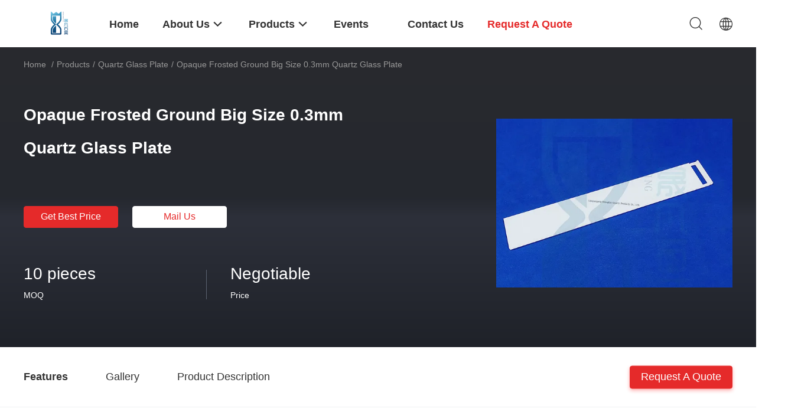

--- FILE ---
content_type: text/html
request_url: https://www.quartzglassproducts.com/sale-14049763-opaque-frosted-ground-big-size-0-3mm-quartz-glass-plate.html
body_size: 33015
content:

<!DOCTYPE html>
<html lang="en">
<head>
	<meta charset="utf-8">
	<meta http-equiv="X-UA-Compatible" content="IE=edge">
	<meta name="viewport" content="width=device-width, initial-scale=1.0, maximum-scale=5.1, minimum-scale=1">
    <title>Opaque Frosted Ground Big Size 0.3mm Quartz Glass Plate</title>
    <meta name="keywords" content="0.3mm quartz glass plate, quartz glass plate 0.3mm, SGS quartz glass plate, Quartz Glass Plate" />
    <meta name="description" content="High quality Opaque Frosted Ground Big Size 0.3mm Quartz Glass Plate from China, China's leading product market 0.3mm quartz glass plate product, with strict quality control quartz glass plate 0.3mm factories, producing high quality SGS quartz glass plate Products." />
    <link rel='preload'
					  href=/photo/quartzglassproducts/sitetpl/style/common.css?ver=1739165475 as='style'><link type='text/css' rel='stylesheet'
					  href=/photo/quartzglassproducts/sitetpl/style/common.css?ver=1739165475 media='all'><meta property="og:title" content="Opaque Frosted Ground Big Size 0.3mm Quartz Glass Plate" />
<meta property="og:description" content="High quality Opaque Frosted Ground Big Size 0.3mm Quartz Glass Plate from China, China's leading product market 0.3mm quartz glass plate product, with strict quality control quartz glass plate 0.3mm factories, producing high quality SGS quartz glass plate Products." />
<meta property="og:type" content="product" />
<meta property="og:availability" content="instock" />
<meta property="og:site_name" content="Lianyungang Shengfan Quartz Product Co., Ltd" />
<meta property="og:url" content="https://www.quartzglassproducts.com/sale-14049763-opaque-frosted-ground-big-size-0-3mm-quartz-glass-plate.html" />
<meta property="og:image" content="https://www.quartzglassproducts.com/photo/ps34836328-opaque_frosted_ground_big_size_0_3mm_quartz_glass_plate.jpg" />
<link rel="canonical" href="https://www.quartzglassproducts.com/sale-14049763-opaque-frosted-ground-big-size-0-3mm-quartz-glass-plate.html" />
<link rel="alternate" href="https://m.quartzglassproducts.com/sale-14049763-opaque-frosted-ground-big-size-0-3mm-quartz-glass-plate.html" media="only screen and (max-width: 640px)" />
<link rel="stylesheet" type="text/css" href="/js/guidefirstcommon.css" />
<style type="text/css">
/*<![CDATA[*/
.consent__cookie {position: fixed;top: 0;left: 0;width: 100%;height: 0%;z-index: 100000;}.consent__cookie_bg {position: fixed;top: 0;left: 0;width: 100%;height: 100%;background: #000;opacity: .6;display: none }.consent__cookie_rel {position: fixed;bottom:0;left: 0;width: 100%;background: #fff;display: -webkit-box;display: -ms-flexbox;display: flex;flex-wrap: wrap;padding: 24px 80px;-webkit-box-sizing: border-box;box-sizing: border-box;-webkit-box-pack: justify;-ms-flex-pack: justify;justify-content: space-between;-webkit-transition: all ease-in-out .3s;transition: all ease-in-out .3s }.consent__close {position: absolute;top: 20px;right: 20px;cursor: pointer }.consent__close svg {fill: #777 }.consent__close:hover svg {fill: #000 }.consent__cookie_box {flex: 1;word-break: break-word;}.consent__warm {color: #777;font-size: 16px;margin-bottom: 12px;line-height: 19px }.consent__title {color: #333;font-size: 20px;font-weight: 600;margin-bottom: 12px;line-height: 23px }.consent__itxt {color: #333;font-size: 14px;margin-bottom: 12px;display: -webkit-box;display: -ms-flexbox;display: flex;-webkit-box-align: center;-ms-flex-align: center;align-items: center }.consent__itxt i {display: -webkit-inline-box;display: -ms-inline-flexbox;display: inline-flex;width: 28px;height: 28px;border-radius: 50%;background: #e0f9e9;margin-right: 8px;-webkit-box-align: center;-ms-flex-align: center;align-items: center;-webkit-box-pack: center;-ms-flex-pack: center;justify-content: center }.consent__itxt svg {fill: #3ca860 }.consent__txt {color: #a6a6a6;font-size: 14px;margin-bottom: 8px;line-height: 17px }.consent__btns {display: -webkit-box;display: -ms-flexbox;display: flex;-webkit-box-orient: vertical;-webkit-box-direction: normal;-ms-flex-direction: column;flex-direction: column;-webkit-box-pack: center;-ms-flex-pack: center;justify-content: center;flex-shrink: 0;}.consent__btn {width: 280px;height: 40px;line-height: 40px;text-align: center;background: #3ca860;color: #fff;border-radius: 4px;margin: 8px 0;-webkit-box-sizing: border-box;box-sizing: border-box;cursor: pointer;font-size:14px}.consent__btn:hover {background: #00823b }.consent__btn.empty {color: #3ca860;border: 1px solid #3ca860;background: #fff }.consent__btn.empty:hover {background: #3ca860;color: #fff }.open .consent__cookie_bg {display: block }.open .consent__cookie_rel {bottom: 0 }@media (max-width: 760px) {.consent__btns {width: 100%;align-items: center;}.consent__cookie_rel {padding: 20px 24px }}.consent__cookie.open {display: block;}.consent__cookie {display: none;}
/*]]>*/
</style>
<style type="text/css">
/*<![CDATA[*/
@media only screen and (max-width:640px){.contact_now_dialog .content-wrap .desc{background-image:url(/images/cta_images/bg_s.png) !important}}.contact_now_dialog .content-wrap .content-wrap_header .cta-close{background-image:url(/images/cta_images/sprite.png) !important}.contact_now_dialog .content-wrap .desc{background-image:url(/images/cta_images/bg_l.png) !important}.contact_now_dialog .content-wrap .cta-btn i{background-image:url(/images/cta_images/sprite.png) !important}.contact_now_dialog .content-wrap .head-tip img{content:url(/images/cta_images/cta_contact_now.png) !important}.cusim{background-image:url(/images/imicon/im.svg) !important}.cuswa{background-image:url(/images/imicon/wa.png) !important}.cusall{background-image:url(/images/imicon/allchat.svg) !important}
/*]]>*/
</style>
<script type="text/javascript" src="/js/guidefirstcommon.js"></script>
<script type="text/javascript">
/*<![CDATA[*/
window.isvideotpl = 1;window.detailurl = '/videos-14049763-opaque-frosted-ground-big-size-0-3mm-quartz-glass-plate.html';
var colorUrl = '';var isShowGuide = 2;var showGuideColor = 0;var im_appid = 10003;var im_msg="Good day, what product are you looking for?";

var cta_cid = 37038;var use_defaulProductInfo = 1;var cta_pid = 14049763;var test_company = 0;var webim_domain = '';var company_type = 0;var cta_equipment = 'pc'; var setcookie = 'setwebimCookie(93482,14049763,0)'; var whatsapplink = "https://wa.me/8615161325985?text=Hi%2C+I%27m+interested+in+Opaque+Frosted+Ground+Big+Size+0.3mm+Quartz+Glass+Plate."; function insertMeta(){var str = '<meta name="mobile-web-app-capable" content="yes" /><meta name="viewport" content="width=device-width, initial-scale=1.0" />';document.head.insertAdjacentHTML('beforeend',str);} var element = document.querySelector('a.footer_webim_a[href="/webim/webim_tab.html"]');if (element) {element.parentNode.removeChild(element);}

var colorUrl = '';
var aisearch = 0;
var selfUrl = '';
window.playerReportUrl='/vod/view_count/report';
var query_string = ["Products","Detail"];
var g_tp = '';
var customtplcolor = 99703;
var str_chat = 'chat';
				var str_call_now = 'call now';
var str_chat_now = 'chat now';
var str_contact1 = 'Get Best Price';var str_chat_lang='english';var str_contact2 = 'Get Price';var str_contact2 = 'Best Price';var str_contact = 'Contact';
window.predomainsub = "";
/*]]>*/
</script>
</head>
<body>
<img src="/logo.gif" style="display:none" alt="logo"/>
<a style="display: none!important;" title="Lianyungang Shengfan Quartz Product Co., Ltd" class="float-inquiry" href="/contactnow.html" onclick='setinquiryCookie("{\"showproduct\":1,\"pid\":\"14049763\",\"name\":\"Opaque Frosted Ground Big Size 0.3mm Quartz Glass Plate\",\"source_url\":\"\\/videos-14049763-opaque-frosted-ground-big-size-0-3mm-quartz-glass-plate.html\",\"picurl\":\"\\/photo\\/pd34836328-opaque_frosted_ground_big_size_0_3mm_quartz_glass_plate.jpg\",\"propertyDetail\":[[\"Quartz Name\",\"quartz glass plate\"],[\"Material\",\"99.99%\"],[\"Light Transmittance\",\"92%\"],[\"Density\",\"2.2g\\/cm3\"]],\"company_name\":null,\"picurl_c\":\"\\/photo\\/pc34836328-opaque_frosted_ground_big_size_0_3mm_quartz_glass_plate.jpg\",\"price\":\"Negotiable\",\"username\":\"Eva\",\"viewTime\":\"Last Login : 0 hours 41 minutes ago\",\"subject\":\"What is the FOB price on your Opaque Frosted Ground Big Size 0.3mm Quartz Glass Plate\",\"countrycode\":\"\"}");'></a>
<script>
var originProductInfo = '';
var originProductInfo = {"showproduct":1,"pid":"14049763","name":"Opaque Frosted Ground Big Size 0.3mm Quartz Glass Plate","source_url":"\/videos-14049763-opaque-frosted-ground-big-size-0-3mm-quartz-glass-plate.html","picurl":"\/photo\/pd34836328-opaque_frosted_ground_big_size_0_3mm_quartz_glass_plate.jpg","propertyDetail":[["Quartz Name","quartz glass plate"],["Material","99.99%"],["Light Transmittance","92%"],["Density","2.2g\/cm3"]],"company_name":null,"picurl_c":"\/photo\/pc34836328-opaque_frosted_ground_big_size_0_3mm_quartz_glass_plate.jpg","price":"Negotiable","username":"Eva","viewTime":"Last Login : 0 hours 41 minutes ago","subject":"I am interested in your Opaque Frosted Ground Big Size 0.3mm Quartz Glass Plate","countrycode":""};
var save_url = "/contactsave.html";
var update_url = "/updateinquiry.html";
var productInfo = {};
var defaulProductInfo = {};
var myDate = new Date();
var curDate = myDate.getFullYear()+'-'+(parseInt(myDate.getMonth())+1)+'-'+myDate.getDate();
var message = '';
var default_pop = 1;
var leaveMessageDialog = document.getElementsByClassName('leave-message-dialog')[0]; // 获取弹层
var _$$ = function (dom) {
    return document.querySelectorAll(dom);
};
resInfo = originProductInfo;
resInfo['name'] = resInfo['name'] || '';
defaulProductInfo.pid = resInfo['pid'];
defaulProductInfo.productName = resInfo['name'] ?? '';
defaulProductInfo.productInfo = resInfo['propertyDetail'];
defaulProductInfo.productImg = resInfo['picurl_c'];
defaulProductInfo.subject = resInfo['subject'] ?? '';
defaulProductInfo.productImgAlt = resInfo['name'] ?? '';
var inquirypopup_tmp = 1;
var message = 'Dear,'+'\r\n'+"I am interested in"+' '+trim(resInfo['name'])+", could you send me more details such as type, size, MOQ, material, etc."+'\r\n'+"Thanks!"+'\r\n'+"Waiting for your reply.";
var message_1 = 'Dear,'+'\r\n'+"I am interested in"+' '+trim(resInfo['name'])+", could you send me more details such as type, size, MOQ, material, etc."+'\r\n'+"Thanks!"+'\r\n'+"Waiting for your reply.";
var message_2 = 'Hello,'+'\r\n'+"I am looking for"+' '+trim(resInfo['name'])+", please send me the price, specification and picture."+'\r\n'+"Your swift response will be highly appreciated."+'\r\n'+"Feel free to contact me for more information."+'\r\n'+"Thanks a lot.";
var message_3 = 'Hello,'+'\r\n'+trim(resInfo['name'])+' '+"meets my expectations."+'\r\n'+"Please give me the best price and some other product information."+'\r\n'+"Feel free to contact me via my mail."+'\r\n'+"Thanks a lot.";

var message_4 = 'Dear,'+'\r\n'+"What is the FOB price on your"+' '+trim(resInfo['name'])+'?'+'\r\n'+"Which is the nearest port name?"+'\r\n'+"Please reply me as soon as possible, it would be better to share further information."+'\r\n'+"Regards!";
var message_5 = 'Hi there,'+'\r\n'+"I am very interested in your"+' '+trim(resInfo['name'])+'.'+'\r\n'+"Please send me your product details."+'\r\n'+"Looking forward to your quick reply."+'\r\n'+"Feel free to contact me by mail."+'\r\n'+"Regards!";

var message_6 = 'Dear,'+'\r\n'+"Please provide us with information about your"+' '+trim(resInfo['name'])+", such as type, size, material, and of course the best price."+'\r\n'+"Looking forward to your quick reply."+'\r\n'+"Thank you!";
var message_7 = 'Dear,'+'\r\n'+"Can you supply"+' '+trim(resInfo['name'])+" for us?"+'\r\n'+"First we want a price list and some product details."+'\r\n'+"I hope to get reply asap and look forward to cooperation."+'\r\n'+"Thank you very much.";
var message_8 = 'hi,'+'\r\n'+"I am looking for"+' '+trim(resInfo['name'])+", please give me some more detailed product information."+'\r\n'+"I look forward to your reply."+'\r\n'+"Thank you!";
var message_9 = 'Hello,'+'\r\n'+"Your"+' '+trim(resInfo['name'])+" meets my requirements very well."+'\r\n'+"Please send me the price, specification, and similar model will be OK."+'\r\n'+"Feel free to chat with me."+'\r\n'+"Thanks!";
var message_10 = 'Dear,'+'\r\n'+"I want to know more about the details and quotation of"+' '+trim(resInfo['name'])+'.'+'\r\n'+"Feel free to contact me."+'\r\n'+"Regards!";

var r = getRandom(1,10);

defaulProductInfo.message = eval("message_"+r);
    defaulProductInfo.message = eval("message_"+r);
        var mytAjax = {

    post: function(url, data, fn) {
        var xhr = new XMLHttpRequest();
        xhr.open("POST", url, true);
        xhr.setRequestHeader("Content-Type", "application/x-www-form-urlencoded;charset=UTF-8");
        xhr.setRequestHeader("X-Requested-With", "XMLHttpRequest");
        xhr.setRequestHeader('Content-Type','text/plain;charset=UTF-8');
        xhr.onreadystatechange = function() {
            if(xhr.readyState == 4 && (xhr.status == 200 || xhr.status == 304)) {
                fn.call(this, xhr.responseText);
            }
        };
        xhr.send(data);
    },

    postform: function(url, data, fn) {
        var xhr = new XMLHttpRequest();
        xhr.open("POST", url, true);
        xhr.setRequestHeader("X-Requested-With", "XMLHttpRequest");
        xhr.onreadystatechange = function() {
            if(xhr.readyState == 4 && (xhr.status == 200 || xhr.status == 304)) {
                fn.call(this, xhr.responseText);
            }
        };
        xhr.send(data);
    }
};
/*window.onload = function(){
    leaveMessageDialog = document.getElementsByClassName('leave-message-dialog')[0];
    if (window.localStorage.recordDialogStatus=='undefined' || (window.localStorage.recordDialogStatus!='undefined' && window.localStorage.recordDialogStatus != curDate)) {
        setTimeout(function(){
            if(parseInt(inquirypopup_tmp%10) == 1){
                creatDialog(defaulProductInfo, 1);
            }
        }, 6000);
    }
};*/
function trim(str)
{
    str = str.replace(/(^\s*)/g,"");
    return str.replace(/(\s*$)/g,"");
};
function getRandom(m,n){
    var num = Math.floor(Math.random()*(m - n) + n);
    return num;
};
function strBtn(param) {

    var starattextarea = document.getElementById("textareamessage").value.length;
    var email = document.getElementById("startEmail").value;

    var default_tip = document.querySelectorAll(".watermark_container").length;
    if (20 < starattextarea && starattextarea < 3000) {
        if(default_tip>0){
            document.getElementById("textareamessage1").parentNode.parentNode.nextElementSibling.style.display = "none";
        }else{
            document.getElementById("textareamessage1").parentNode.nextElementSibling.style.display = "none";
        }

    } else {
        if(default_tip>0){
            document.getElementById("textareamessage1").parentNode.parentNode.nextElementSibling.style.display = "block";
        }else{
            document.getElementById("textareamessage1").parentNode.nextElementSibling.style.display = "block";
        }

        return;
    }

    // var re = /^([a-zA-Z0-9_-])+@([a-zA-Z0-9_-])+\.([a-zA-Z0-9_-])+/i;/*邮箱不区分大小写*/
    var re = /^[a-zA-Z0-9][\w-]*(\.?[\w-]+)*@[a-zA-Z0-9-]+(\.[a-zA-Z0-9]+)+$/i;
    if (!re.test(email)) {
        document.getElementById("startEmail").nextElementSibling.style.display = "block";
        return;
    } else {
        document.getElementById("startEmail").nextElementSibling.style.display = "none";
    }

    var subject = document.getElementById("pop_subject").value;
    var pid = document.getElementById("pop_pid").value;
    var message = document.getElementById("textareamessage").value;
    var sender_email = document.getElementById("startEmail").value;
    var tel = '';
    if (document.getElementById("tel0") != undefined && document.getElementById("tel0") != '')
        tel = document.getElementById("tel0").value;
    var form_serialize = '&tel='+tel;

    form_serialize = form_serialize.replace(/\+/g, "%2B");
    mytAjax.post(save_url,"pid="+pid+"&subject="+subject+"&email="+sender_email+"&message="+(message)+form_serialize,function(res){
        var mes = JSON.parse(res);
        if(mes.status == 200){
            var iid = mes.iid;
            document.getElementById("pop_iid").value = iid;
            document.getElementById("pop_uuid").value = mes.uuid;

            if(typeof gtag_report_conversion === "function"){
                gtag_report_conversion();//执行统计js代码
            }
            if(typeof fbq === "function"){
                fbq('track','Purchase');//执行统计js代码
            }
        }
    });
    for (var index = 0; index < document.querySelectorAll(".dialog-content-pql").length; index++) {
        document.querySelectorAll(".dialog-content-pql")[index].style.display = "none";
    };
    $('#idphonepql').val(tel);
    document.getElementById("dialog-content-pql-id").style.display = "block";
    ;
};
function twoBtnOk(param) {

    var selectgender = document.getElementById("Mr").innerHTML;
    var iid = document.getElementById("pop_iid").value;
    var sendername = document.getElementById("idnamepql").value;
    var senderphone = document.getElementById("idphonepql").value;
    var sendercname = document.getElementById("idcompanypql").value;
    var uuid = document.getElementById("pop_uuid").value;
    var gender = 2;
    if(selectgender == 'Mr.') gender = 0;
    if(selectgender == 'Mrs.') gender = 1;
    var pid = document.getElementById("pop_pid").value;
    var form_serialize = '';

        form_serialize = form_serialize.replace(/\+/g, "%2B");

    mytAjax.post(update_url,"iid="+iid+"&gender="+gender+"&uuid="+uuid+"&name="+(sendername)+"&tel="+(senderphone)+"&company="+(sendercname)+form_serialize,function(res){});

    for (var index = 0; index < document.querySelectorAll(".dialog-content-pql").length; index++) {
        document.querySelectorAll(".dialog-content-pql")[index].style.display = "none";
    };
    document.getElementById("dialog-content-pql-ok").style.display = "block";

};
function toCheckMust(name) {
    $('#'+name+'error').hide();
}
function handClidk(param) {
    var starattextarea = document.getElementById("textareamessage1").value.length;
    var email = document.getElementById("startEmail1").value;
    var default_tip = document.querySelectorAll(".watermark_container").length;
    if (20 < starattextarea && starattextarea < 3000) {
        if(default_tip>0){
            document.getElementById("textareamessage1").parentNode.parentNode.nextElementSibling.style.display = "none";
        }else{
            document.getElementById("textareamessage1").parentNode.nextElementSibling.style.display = "none";
        }

    } else {
        if(default_tip>0){
            document.getElementById("textareamessage1").parentNode.parentNode.nextElementSibling.style.display = "block";
        }else{
            document.getElementById("textareamessage1").parentNode.nextElementSibling.style.display = "block";
        }

        return;
    }

    // var re = /^([a-zA-Z0-9_-])+@([a-zA-Z0-9_-])+\.([a-zA-Z0-9_-])+/i;
    var re = /^[a-zA-Z0-9][\w-]*(\.?[\w-]+)*@[a-zA-Z0-9-]+(\.[a-zA-Z0-9]+)+$/i;
    if (!re.test(email)) {
        document.getElementById("startEmail1").nextElementSibling.style.display = "block";
        return;
    } else {
        document.getElementById("startEmail1").nextElementSibling.style.display = "none";
    }

    var subject = document.getElementById("pop_subject").value;
    var pid = document.getElementById("pop_pid").value;
    var message = document.getElementById("textareamessage1").value;
    var sender_email = document.getElementById("startEmail1").value;
    var form_serialize = tel = '';
    if (document.getElementById("tel1") != undefined && document.getElementById("tel1") != '')
        tel = document.getElementById("tel1").value;
        mytAjax.post(save_url,"email="+sender_email+"&tel="+tel+"&pid="+pid+"&message="+message+"&subject="+subject+form_serialize,function(res){

        var mes = JSON.parse(res);
        if(mes.status == 200){
            var iid = mes.iid;
            document.getElementById("pop_iid").value = iid;
            document.getElementById("pop_uuid").value = mes.uuid;
            if(typeof gtag_report_conversion === "function"){
                gtag_report_conversion();//执行统计js代码
            }
        }

    });
    for (var index = 0; index < document.querySelectorAll(".dialog-content-pql").length; index++) {
        document.querySelectorAll(".dialog-content-pql")[index].style.display = "none";
    };
    $('#idphonepql').val(tel);
    document.getElementById("dialog-content-pql-id").style.display = "block";

};
window.addEventListener('load', function () {
    $('.checkbox-wrap label').each(function(){
        if($(this).find('input').prop('checked')){
            $(this).addClass('on')
        }else {
            $(this).removeClass('on')
        }
    })
    $(document).on('click', '.checkbox-wrap label' , function(ev){
        if (ev.target.tagName.toUpperCase() != 'INPUT') {
            $(this).toggleClass('on')
        }
    })
})

function hand_video(pdata) {
    data = JSON.parse(pdata);
    productInfo.productName = data.productName;
    productInfo.productInfo = data.productInfo;
    productInfo.productImg = data.productImg;
    productInfo.subject = data.subject;

    var message = 'Dear,'+'\r\n'+"I am interested in"+' '+trim(data.productName)+", could you send me more details such as type, size, quantity, material, etc."+'\r\n'+"Thanks!"+'\r\n'+"Waiting for your reply.";

    var message = 'Dear,'+'\r\n'+"I am interested in"+' '+trim(data.productName)+", could you send me more details such as type, size, MOQ, material, etc."+'\r\n'+"Thanks!"+'\r\n'+"Waiting for your reply.";
    var message_1 = 'Dear,'+'\r\n'+"I am interested in"+' '+trim(data.productName)+", could you send me more details such as type, size, MOQ, material, etc."+'\r\n'+"Thanks!"+'\r\n'+"Waiting for your reply.";
    var message_2 = 'Hello,'+'\r\n'+"I am looking for"+' '+trim(data.productName)+", please send me the price, specification and picture."+'\r\n'+"Your swift response will be highly appreciated."+'\r\n'+"Feel free to contact me for more information."+'\r\n'+"Thanks a lot.";
    var message_3 = 'Hello,'+'\r\n'+trim(data.productName)+' '+"meets my expectations."+'\r\n'+"Please give me the best price and some other product information."+'\r\n'+"Feel free to contact me via my mail."+'\r\n'+"Thanks a lot.";

    var message_4 = 'Dear,'+'\r\n'+"What is the FOB price on your"+' '+trim(data.productName)+'?'+'\r\n'+"Which is the nearest port name?"+'\r\n'+"Please reply me as soon as possible, it would be better to share further information."+'\r\n'+"Regards!";
    var message_5 = 'Hi there,'+'\r\n'+"I am very interested in your"+' '+trim(data.productName)+'.'+'\r\n'+"Please send me your product details."+'\r\n'+"Looking forward to your quick reply."+'\r\n'+"Feel free to contact me by mail."+'\r\n'+"Regards!";

    var message_6 = 'Dear,'+'\r\n'+"Please provide us with information about your"+' '+trim(data.productName)+", such as type, size, material, and of course the best price."+'\r\n'+"Looking forward to your quick reply."+'\r\n'+"Thank you!";
    var message_7 = 'Dear,'+'\r\n'+"Can you supply"+' '+trim(data.productName)+" for us?"+'\r\n'+"First we want a price list and some product details."+'\r\n'+"I hope to get reply asap and look forward to cooperation."+'\r\n'+"Thank you very much.";
    var message_8 = 'hi,'+'\r\n'+"I am looking for"+' '+trim(data.productName)+", please give me some more detailed product information."+'\r\n'+"I look forward to your reply."+'\r\n'+"Thank you!";
    var message_9 = 'Hello,'+'\r\n'+"Your"+' '+trim(data.productName)+" meets my requirements very well."+'\r\n'+"Please send me the price, specification, and similar model will be OK."+'\r\n'+"Feel free to chat with me."+'\r\n'+"Thanks!";
    var message_10 = 'Dear,'+'\r\n'+"I want to know more about the details and quotation of"+' '+trim(data.productName)+'.'+'\r\n'+"Feel free to contact me."+'\r\n'+"Regards!";

    var r = getRandom(1,10);

    productInfo.message = eval("message_"+r);
            if(parseInt(inquirypopup_tmp/10) == 1){
        productInfo.message = "";
    }
    productInfo.pid = data.pid;
    creatDialog(productInfo, 2);
};

function handDialog(pdata) {
    data = JSON.parse(pdata);
    productInfo.productName = data.productName;
    productInfo.productInfo = data.productInfo;
    productInfo.productImg = data.productImg;
    productInfo.subject = data.subject;

    var message = 'Dear,'+'\r\n'+"I am interested in"+' '+trim(data.productName)+", could you send me more details such as type, size, quantity, material, etc."+'\r\n'+"Thanks!"+'\r\n'+"Waiting for your reply.";

    var message = 'Dear,'+'\r\n'+"I am interested in"+' '+trim(data.productName)+", could you send me more details such as type, size, MOQ, material, etc."+'\r\n'+"Thanks!"+'\r\n'+"Waiting for your reply.";
    var message_1 = 'Dear,'+'\r\n'+"I am interested in"+' '+trim(data.productName)+", could you send me more details such as type, size, MOQ, material, etc."+'\r\n'+"Thanks!"+'\r\n'+"Waiting for your reply.";
    var message_2 = 'Hello,'+'\r\n'+"I am looking for"+' '+trim(data.productName)+", please send me the price, specification and picture."+'\r\n'+"Your swift response will be highly appreciated."+'\r\n'+"Feel free to contact me for more information."+'\r\n'+"Thanks a lot.";
    var message_3 = 'Hello,'+'\r\n'+trim(data.productName)+' '+"meets my expectations."+'\r\n'+"Please give me the best price and some other product information."+'\r\n'+"Feel free to contact me via my mail."+'\r\n'+"Thanks a lot.";

    var message_4 = 'Dear,'+'\r\n'+"What is the FOB price on your"+' '+trim(data.productName)+'?'+'\r\n'+"Which is the nearest port name?"+'\r\n'+"Please reply me as soon as possible, it would be better to share further information."+'\r\n'+"Regards!";
    var message_5 = 'Hi there,'+'\r\n'+"I am very interested in your"+' '+trim(data.productName)+'.'+'\r\n'+"Please send me your product details."+'\r\n'+"Looking forward to your quick reply."+'\r\n'+"Feel free to contact me by mail."+'\r\n'+"Regards!";

    var message_6 = 'Dear,'+'\r\n'+"Please provide us with information about your"+' '+trim(data.productName)+", such as type, size, material, and of course the best price."+'\r\n'+"Looking forward to your quick reply."+'\r\n'+"Thank you!";
    var message_7 = 'Dear,'+'\r\n'+"Can you supply"+' '+trim(data.productName)+" for us?"+'\r\n'+"First we want a price list and some product details."+'\r\n'+"I hope to get reply asap and look forward to cooperation."+'\r\n'+"Thank you very much.";
    var message_8 = 'hi,'+'\r\n'+"I am looking for"+' '+trim(data.productName)+", please give me some more detailed product information."+'\r\n'+"I look forward to your reply."+'\r\n'+"Thank you!";
    var message_9 = 'Hello,'+'\r\n'+"Your"+' '+trim(data.productName)+" meets my requirements very well."+'\r\n'+"Please send me the price, specification, and similar model will be OK."+'\r\n'+"Feel free to chat with me."+'\r\n'+"Thanks!";
    var message_10 = 'Dear,'+'\r\n'+"I want to know more about the details and quotation of"+' '+trim(data.productName)+'.'+'\r\n'+"Feel free to contact me."+'\r\n'+"Regards!";

    var r = getRandom(1,10);
    productInfo.message = eval("message_"+r);
            if(parseInt(inquirypopup_tmp/10) == 1){
        productInfo.message = "";
    }
    productInfo.pid = data.pid;
    creatDialog(productInfo, 2);
};

function closepql(param) {

    leaveMessageDialog.style.display = 'none';
};

function closepql2(param) {

    for (var index = 0; index < document.querySelectorAll(".dialog-content-pql").length; index++) {
        document.querySelectorAll(".dialog-content-pql")[index].style.display = "none";
    };
    document.getElementById("dialog-content-pql-ok").style.display = "block";
};

function decodeHtmlEntities(str) {
    var tempElement = document.createElement('div');
    tempElement.innerHTML = str;
    return tempElement.textContent || tempElement.innerText || '';
}

function initProduct(productInfo,type){

    productInfo.productName = decodeHtmlEntities(productInfo.productName);
    productInfo.message = decodeHtmlEntities(productInfo.message);

    leaveMessageDialog = document.getElementsByClassName('leave-message-dialog')[0];
    leaveMessageDialog.style.display = "block";
    if(type == 3){
        var popinquiryemail = document.getElementById("popinquiryemail").value;
        _$$("#startEmail1")[0].value = popinquiryemail;
    }else{
        _$$("#startEmail1")[0].value = "";
    }
    _$$("#startEmail")[0].value = "";
    _$$("#idnamepql")[0].value = "";
    _$$("#idphonepql")[0].value = "";
    _$$("#idcompanypql")[0].value = "";

    _$$("#pop_pid")[0].value = productInfo.pid;
    _$$("#pop_subject")[0].value = productInfo.subject;
    
    if(parseInt(inquirypopup_tmp/10) == 1){
        productInfo.message = "";
    }

    _$$("#textareamessage1")[0].value = productInfo.message;
    _$$("#textareamessage")[0].value = productInfo.message;

    _$$("#dialog-content-pql-id .titlep")[0].innerHTML = productInfo.productName;
    _$$("#dialog-content-pql-id img")[0].setAttribute("src", productInfo.productImg);
    _$$("#dialog-content-pql-id img")[0].setAttribute("alt", productInfo.productImgAlt);

    _$$("#dialog-content-pql-id-hand img")[0].setAttribute("src", productInfo.productImg);
    _$$("#dialog-content-pql-id-hand img")[0].setAttribute("alt", productInfo.productImgAlt);
    _$$("#dialog-content-pql-id-hand .titlep")[0].innerHTML = productInfo.productName;

    if (productInfo.productInfo.length > 0) {
        var ul2, ul;
        ul = document.createElement("ul");
        for (var index = 0; index < productInfo.productInfo.length; index++) {
            var el = productInfo.productInfo[index];
            var li = document.createElement("li");
            var span1 = document.createElement("span");
            span1.innerHTML = el[0] + ":";
            var span2 = document.createElement("span");
            span2.innerHTML = el[1];
            li.appendChild(span1);
            li.appendChild(span2);
            ul.appendChild(li);

        }
        ul2 = ul.cloneNode(true);
        if (type === 1) {
            _$$("#dialog-content-pql-id .left")[0].replaceChild(ul, _$$("#dialog-content-pql-id .left ul")[0]);
        } else {
            _$$("#dialog-content-pql-id-hand .left")[0].replaceChild(ul2, _$$("#dialog-content-pql-id-hand .left ul")[0]);
            _$$("#dialog-content-pql-id .left")[0].replaceChild(ul, _$$("#dialog-content-pql-id .left ul")[0]);
        }
    };
    for (var index = 0; index < _$$("#dialog-content-pql-id .right ul li").length; index++) {
        _$$("#dialog-content-pql-id .right ul li")[index].addEventListener("click", function (params) {
            _$$("#dialog-content-pql-id .right #Mr")[0].innerHTML = this.innerHTML
        }, false)

    };

};
function closeInquiryCreateDialog() {
    document.getElementById("xuanpan_dialog_box_pql").style.display = "none";
};
function showInquiryCreateDialog() {
    document.getElementById("xuanpan_dialog_box_pql").style.display = "block";
};
function submitPopInquiry(){
    var message = document.getElementById("inquiry_message").value;
    var email = document.getElementById("inquiry_email").value;
    var subject = defaulProductInfo.subject;
    var pid = defaulProductInfo.pid;
    if (email === undefined) {
        showInquiryCreateDialog();
        document.getElementById("inquiry_email").style.border = "1px solid red";
        return false;
    };
    if (message === undefined) {
        showInquiryCreateDialog();
        document.getElementById("inquiry_message").style.border = "1px solid red";
        return false;
    };
    if (email.search(/^\w+((-\w+)|(\.\w+))*\@[A-Za-z0-9]+((\.|-)[A-Za-z0-9]+)*\.[A-Za-z0-9]+$/) == -1) {
        document.getElementById("inquiry_email").style.border= "1px solid red";
        showInquiryCreateDialog();
        return false;
    } else {
        document.getElementById("inquiry_email").style.border= "";
    };
    if (message.length < 20 || message.length >3000) {
        showInquiryCreateDialog();
        document.getElementById("inquiry_message").style.border = "1px solid red";
        return false;
    } else {
        document.getElementById("inquiry_message").style.border = "";
    };
    var tel = '';
    if (document.getElementById("tel") != undefined && document.getElementById("tel") != '')
        tel = document.getElementById("tel").value;

    mytAjax.post(save_url,"pid="+pid+"&subject="+subject+"&email="+email+"&message="+(message)+'&tel='+tel,function(res){
        var mes = JSON.parse(res);
        if(mes.status == 200){
            var iid = mes.iid;
            document.getElementById("pop_iid").value = iid;
            document.getElementById("pop_uuid").value = mes.uuid;

        }
    });
    initProduct(defaulProductInfo);
    for (var index = 0; index < document.querySelectorAll(".dialog-content-pql").length; index++) {
        document.querySelectorAll(".dialog-content-pql")[index].style.display = "none";
    };
    $('#idphonepql').val(tel);
    document.getElementById("dialog-content-pql-id").style.display = "block";

};

//带附件上传
function submitPopInquiryfile(email_id,message_id,check_sort,name_id,phone_id,company_id,attachments){

    if(typeof(check_sort) == 'undefined'){
        check_sort = 0;
    }
    var message = document.getElementById(message_id).value;
    var email = document.getElementById(email_id).value;
    var attachments = document.getElementById(attachments).value;
    if(typeof(name_id) !== 'undefined' && name_id != ""){
        var name  = document.getElementById(name_id).value;
    }
    if(typeof(phone_id) !== 'undefined' && phone_id != ""){
        var phone = document.getElementById(phone_id).value;
    }
    if(typeof(company_id) !== 'undefined' && company_id != ""){
        var company = document.getElementById(company_id).value;
    }
    var subject = defaulProductInfo.subject;
    var pid = defaulProductInfo.pid;

    if(check_sort == 0){
        if (email === undefined) {
            showInquiryCreateDialog();
            document.getElementById(email_id).style.border = "1px solid red";
            return false;
        };
        if (message === undefined) {
            showInquiryCreateDialog();
            document.getElementById(message_id).style.border = "1px solid red";
            return false;
        };

        if (email.search(/^\w+((-\w+)|(\.\w+))*\@[A-Za-z0-9]+((\.|-)[A-Za-z0-9]+)*\.[A-Za-z0-9]+$/) == -1) {
            document.getElementById(email_id).style.border= "1px solid red";
            showInquiryCreateDialog();
            return false;
        } else {
            document.getElementById(email_id).style.border= "";
        };
        if (message.length < 20 || message.length >3000) {
            showInquiryCreateDialog();
            document.getElementById(message_id).style.border = "1px solid red";
            return false;
        } else {
            document.getElementById(message_id).style.border = "";
        };
    }else{

        if (message === undefined) {
            showInquiryCreateDialog();
            document.getElementById(message_id).style.border = "1px solid red";
            return false;
        };

        if (email === undefined) {
            showInquiryCreateDialog();
            document.getElementById(email_id).style.border = "1px solid red";
            return false;
        };

        if (message.length < 20 || message.length >3000) {
            showInquiryCreateDialog();
            document.getElementById(message_id).style.border = "1px solid red";
            return false;
        } else {
            document.getElementById(message_id).style.border = "";
        };

        if (email.search(/^\w+((-\w+)|(\.\w+))*\@[A-Za-z0-9]+((\.|-)[A-Za-z0-9]+)*\.[A-Za-z0-9]+$/) == -1) {
            document.getElementById(email_id).style.border= "1px solid red";
            showInquiryCreateDialog();
            return false;
        } else {
            document.getElementById(email_id).style.border= "";
        };

    };

    mytAjax.post(save_url,"pid="+pid+"&subject="+subject+"&email="+email+"&message="+message+"&company="+company+"&attachments="+attachments,function(res){
        var mes = JSON.parse(res);
        if(mes.status == 200){
            var iid = mes.iid;
            document.getElementById("pop_iid").value = iid;
            document.getElementById("pop_uuid").value = mes.uuid;

            if(typeof gtag_report_conversion === "function"){
                gtag_report_conversion();//执行统计js代码
            }
            if(typeof fbq === "function"){
                fbq('track','Purchase');//执行统计js代码
            }
        }
    });
    initProduct(defaulProductInfo);

    if(name !== undefined && name != ""){
        _$$("#idnamepql")[0].value = name;
    }

    if(phone !== undefined && phone != ""){
        _$$("#idphonepql")[0].value = phone;
    }

    if(company !== undefined && company != ""){
        _$$("#idcompanypql")[0].value = company;
    }

    for (var index = 0; index < document.querySelectorAll(".dialog-content-pql").length; index++) {
        document.querySelectorAll(".dialog-content-pql")[index].style.display = "none";
    };
    document.getElementById("dialog-content-pql-id").style.display = "block";

};
function submitPopInquiryByParam(email_id,message_id,check_sort,name_id,phone_id,company_id){

    if(typeof(check_sort) == 'undefined'){
        check_sort = 0;
    }

    var senderphone = '';
    var message = document.getElementById(message_id).value;
    var email = document.getElementById(email_id).value;
    if(typeof(name_id) !== 'undefined' && name_id != ""){
        var name  = document.getElementById(name_id).value;
    }
    if(typeof(phone_id) !== 'undefined' && phone_id != ""){
        var phone = document.getElementById(phone_id).value;
        senderphone = phone;
    }
    if(typeof(company_id) !== 'undefined' && company_id != ""){
        var company = document.getElementById(company_id).value;
    }
    var subject = defaulProductInfo.subject;
    var pid = defaulProductInfo.pid;

    if(check_sort == 0){
        if (email === undefined) {
            showInquiryCreateDialog();
            document.getElementById(email_id).style.border = "1px solid red";
            return false;
        };
        if (message === undefined) {
            showInquiryCreateDialog();
            document.getElementById(message_id).style.border = "1px solid red";
            return false;
        };

        if (email.search(/^\w+((-\w+)|(\.\w+))*\@[A-Za-z0-9]+((\.|-)[A-Za-z0-9]+)*\.[A-Za-z0-9]+$/) == -1) {
            document.getElementById(email_id).style.border= "1px solid red";
            showInquiryCreateDialog();
            return false;
        } else {
            document.getElementById(email_id).style.border= "";
        };
        if (message.length < 20 || message.length >3000) {
            showInquiryCreateDialog();
            document.getElementById(message_id).style.border = "1px solid red";
            return false;
        } else {
            document.getElementById(message_id).style.border = "";
        };
    }else{

        if (message === undefined) {
            showInquiryCreateDialog();
            document.getElementById(message_id).style.border = "1px solid red";
            return false;
        };

        if (email === undefined) {
            showInquiryCreateDialog();
            document.getElementById(email_id).style.border = "1px solid red";
            return false;
        };

        if (message.length < 20 || message.length >3000) {
            showInquiryCreateDialog();
            document.getElementById(message_id).style.border = "1px solid red";
            return false;
        } else {
            document.getElementById(message_id).style.border = "";
        };

        if (email.search(/^\w+((-\w+)|(\.\w+))*\@[A-Za-z0-9]+((\.|-)[A-Za-z0-9]+)*\.[A-Za-z0-9]+$/) == -1) {
            document.getElementById(email_id).style.border= "1px solid red";
            showInquiryCreateDialog();
            return false;
        } else {
            document.getElementById(email_id).style.border= "";
        };

    };

    var productsku = "";
    if($("#product_sku").length > 0){
        productsku = $("#product_sku").html();
    }

    mytAjax.post(save_url,"tel="+senderphone+"&pid="+pid+"&subject="+subject+"&email="+email+"&message="+message+"&messagesku="+encodeURI(productsku),function(res){
        var mes = JSON.parse(res);
        if(mes.status == 200){
            var iid = mes.iid;
            document.getElementById("pop_iid").value = iid;
            document.getElementById("pop_uuid").value = mes.uuid;

            if(typeof gtag_report_conversion === "function"){
                gtag_report_conversion();//执行统计js代码
            }
            if(typeof fbq === "function"){
                fbq('track','Purchase');//执行统计js代码
            }
        }
    });
    initProduct(defaulProductInfo);

    if(name !== undefined && name != ""){
        _$$("#idnamepql")[0].value = name;
    }

    if(phone !== undefined && phone != ""){
        _$$("#idphonepql")[0].value = phone;
    }

    if(company !== undefined && company != ""){
        _$$("#idcompanypql")[0].value = company;
    }

    for (var index = 0; index < document.querySelectorAll(".dialog-content-pql").length; index++) {
        document.querySelectorAll(".dialog-content-pql")[index].style.display = "none";

    };
    document.getElementById("dialog-content-pql-id").style.display = "block";

};

function creat_videoDialog(productInfo, type) {

    if(type == 1){
        if(default_pop != 1){
            return false;
        }
        window.localStorage.recordDialogStatus = curDate;
    }else{
        default_pop = 0;
    }
    initProduct(productInfo, type);
    if (type === 1) {
        // 自动弹出
        for (var index = 0; index < document.querySelectorAll(".dialog-content-pql").length; index++) {

            document.querySelectorAll(".dialog-content-pql")[index].style.display = "none";
        };
        document.getElementById("dialog-content-pql").style.display = "block";
    } else {
        // 手动弹出
        for (var index = 0; index < document.querySelectorAll(".dialog-content-pql").length; index++) {
            document.querySelectorAll(".dialog-content-pql")[index].style.display = "none";
        };
        document.getElementById("dialog-content-pql-id-hand").style.display = "block";
    }
}

function creatDialog(productInfo, type) {

    if(type == 1){
        if(default_pop != 1){
            return false;
        }
        window.localStorage.recordDialogStatus = curDate;
    }else{
        default_pop = 0;
    }
    initProduct(productInfo, type);
    if (type === 1) {
        // 自动弹出
        for (var index = 0; index < document.querySelectorAll(".dialog-content-pql").length; index++) {

            document.querySelectorAll(".dialog-content-pql")[index].style.display = "none";
        };
        document.getElementById("dialog-content-pql").style.display = "block";
    } else {
        // 手动弹出
        for (var index = 0; index < document.querySelectorAll(".dialog-content-pql").length; index++) {
            document.querySelectorAll(".dialog-content-pql")[index].style.display = "none";
        };
        document.getElementById("dialog-content-pql-id-hand").style.display = "block";
    }
}

//带邮箱信息打开询盘框 emailtype=1表示带入邮箱
function openDialog(emailtype){
    var type = 2;//不带入邮箱，手动弹出
    if(emailtype == 1){
        var popinquiryemail = document.getElementById("popinquiryemail").value;
        // var re = /^([a-zA-Z0-9_-])+@([a-zA-Z0-9_-])+\.([a-zA-Z0-9_-])+/i;
        var re = /^[a-zA-Z0-9][\w-]*(\.?[\w-]+)*@[a-zA-Z0-9-]+(\.[a-zA-Z0-9]+)+$/i;
        if (!re.test(popinquiryemail)) {
            //前端提示样式;
            showInquiryCreateDialog();
            document.getElementById("popinquiryemail").style.border = "1px solid red";
            return false;
        } else {
            //前端提示样式;
        }
        var type = 3;
    }
    creatDialog(defaulProductInfo,type);
}

//上传附件
function inquiryUploadFile(){
    var fileObj = document.querySelector("#fileId").files[0];
    //构建表单数据
    var formData = new FormData();
    var filesize = fileObj.size;
    if(filesize > 10485760 || filesize == 0) {
        document.getElementById("filetips").style.display = "block";
        return false;
    }else {
        document.getElementById("filetips").style.display = "none";
    }
    formData.append('popinquiryfile', fileObj);
    document.getElementById("quotefileform").reset();
    var save_url = "/inquiryuploadfile.html";
    mytAjax.postform(save_url,formData,function(res){
        var mes = JSON.parse(res);
        if(mes.status == 200){
            document.getElementById("uploader-file-info").innerHTML = document.getElementById("uploader-file-info").innerHTML + "<span class=op>"+mes.attfile.name+"<a class=delatt id=att"+mes.attfile.id+" onclick=delatt("+mes.attfile.id+");>Delete</a></span>";
            var nowattachs = document.getElementById("attachments").value;
            if( nowattachs !== ""){
                var attachs = JSON.parse(nowattachs);
                attachs[mes.attfile.id] = mes.attfile;
            }else{
                var attachs = {};
                attachs[mes.attfile.id] = mes.attfile;
            }
            document.getElementById("attachments").value = JSON.stringify(attachs);
        }
    });
}
//附件删除
function delatt(attid)
{
    var nowattachs = document.getElementById("attachments").value;
    if( nowattachs !== ""){
        var attachs = JSON.parse(nowattachs);
        if(attachs[attid] == ""){
            return false;
        }
        var formData = new FormData();
        var delfile = attachs[attid]['filename'];
        var save_url = "/inquirydelfile.html";
        if(delfile != "") {
            formData.append('delfile', delfile);
            mytAjax.postform(save_url, formData, function (res) {
                if(res !== "") {
                    var mes = JSON.parse(res);
                    if (mes.status == 200) {
                        delete attachs[attid];
                        document.getElementById("attachments").value = JSON.stringify(attachs);
                        var s = document.getElementById("att"+attid);
                        s.parentNode.remove();
                    }
                }
            });
        }
    }else{
        return false;
    }
}

</script>
<div class="leave-message-dialog" style="display: none">
<style>
    .leave-message-dialog .close:before, .leave-message-dialog .close:after{
        content:initial;
    }
</style>
<div class="dialog-content-pql" id="dialog-content-pql" style="display: none">
    <span class="close" onclick="closepql()"><img src="/images/close.png" alt="close"></span>
    <div class="title">
        <p class="firstp-pql">Leave a Message</p>
        <p class="lastp-pql">We will call you back soon!</p>
    </div>
    <div class="form">
        <div class="textarea">
            <textarea style='font-family: robot;'  name="" id="textareamessage" cols="30" rows="10" style="margin-bottom:14px;width:100%"
                placeholder="Please enter your inquiry details."></textarea>
        </div>
        <p class="error-pql"> <span class="icon-pql"><img src="/images/error.png" alt="Lianyungang Shengfan Quartz Product Co., Ltd"></span> Your message must be between 20-3,000 characters!</p>
        <input id="startEmail" type="text" placeholder="Enter your E-mail" onkeydown="if(event.keyCode === 13){ strBtn();}">
        <p class="error-pql"><span class="icon-pql"><img src="/images/error.png" alt="Lianyungang Shengfan Quartz Product Co., Ltd"></span> Please check your E-mail! </p>
                <input id="tel0" name="tel" type="text" oninput="value=value.replace(/[^0-9_+-]/g,'');" placeholder="Phone Number">
                <div class="operations">
            <div class='btn' id="submitStart" type="submit" onclick="strBtn()">SUBMIT</div>
        </div>
            </div>
</div>
<div class="dialog-content-pql dialog-content-pql-id" id="dialog-content-pql-id" style="display:none">
            <p class="title">More information facilitates better communication.</p>
        <span class="close" onclick="closepql2()"><svg t="1648434466530" class="icon" viewBox="0 0 1024 1024" version="1.1" xmlns="http://www.w3.org/2000/svg" p-id="2198" width="16" height="16"><path d="M576 512l277.333333 277.333333-64 64-277.333333-277.333333L234.666667 853.333333 170.666667 789.333333l277.333333-277.333333L170.666667 234.666667 234.666667 170.666667l277.333333 277.333333L789.333333 170.666667 853.333333 234.666667 576 512z" fill="#444444" p-id="2199"></path></svg></span>
    <div class="left">
        <div class="img"><img></div>
        <p class="titlep"></p>
        <ul> </ul>
    </div>
    <div class="right">
                <div style="position: relative;">
            <div class="mr"> <span id="Mr">Mr.</span>
                <ul>
                    <li>Mr.</li>
                    <li>Mrs.</li>
                </ul>
            </div>
            <input style="text-indent: 80px;" type="text" id="idnamepql" placeholder="Input your name">
        </div>
        <input type="text"  id="idphonepql"  placeholder="Phone Number">
        <input type="text" id="idcompanypql"  placeholder="Company" onkeydown="if(event.keyCode === 13){ twoBtnOk();}">
                <div class="btn form_new" id="twoBtnOk" onclick="twoBtnOk()">OK</div>
    </div>
</div>

<div class="dialog-content-pql dialog-content-pql-ok" id="dialog-content-pql-ok" style="display:none">
            <p class="title">Submitted successfully!</p>
        <span class="close" onclick="closepql()"><svg t="1648434466530" class="icon" viewBox="0 0 1024 1024" version="1.1" xmlns="http://www.w3.org/2000/svg" p-id="2198" width="16" height="16"><path d="M576 512l277.333333 277.333333-64 64-277.333333-277.333333L234.666667 853.333333 170.666667 789.333333l277.333333-277.333333L170.666667 234.666667 234.666667 170.666667l277.333333 277.333333L789.333333 170.666667 853.333333 234.666667 576 512z" fill="#444444" p-id="2199"></path></svg></span>
    <div class="duihaook"></div>
        <p class="p1" style="text-align: center; font-size: 18px; margin-top: 14px;">We will call you back soon!</p>
    <div class="btn" onclick="closepql()" id="endOk" style="margin: 0 auto;margin-top: 50px;">OK</div>
</div>
<div class="dialog-content-pql dialog-content-pql-id dialog-content-pql-id-hand" id="dialog-content-pql-id-hand"
    style="display:none">
     <input type="hidden" name="pop_pid" id="pop_pid" value="0">
     <input type="hidden" name="pop_subject" id="pop_subject" value="">
     <input type="hidden" name="pop_iid" id="pop_iid" value="0">
     <input type="hidden" name="pop_uuid" id="pop_uuid" value="0">
            <div class="title">
            <p class="firstp-pql">Leave a Message</p>
            <p class="lastp-pql">We will call you back soon!</p>
        </div>
        <span class="close" onclick="closepql()"><svg t="1648434466530" class="icon" viewBox="0 0 1024 1024" version="1.1" xmlns="http://www.w3.org/2000/svg" p-id="2198" width="16" height="16"><path d="M576 512l277.333333 277.333333-64 64-277.333333-277.333333L234.666667 853.333333 170.666667 789.333333l277.333333-277.333333L170.666667 234.666667 234.666667 170.666667l277.333333 277.333333L789.333333 170.666667 853.333333 234.666667 576 512z" fill="#444444" p-id="2199"></path></svg></span>
    <div class="left">
        <div class="img"><img></div>
        <p class="titlep"></p>
        <ul> </ul>
    </div>
    <div class="right" style="float:right">
                <div class="form">
            <div class="textarea">
                <textarea style='font-family: robot;' name="message" id="textareamessage1" cols="30" rows="10"
                    placeholder="Please enter your inquiry details."></textarea>
            </div>
            <p class="error-pql"> <span class="icon-pql"><img src="/images/error.png" alt="Lianyungang Shengfan Quartz Product Co., Ltd"></span> Your message must be between 20-3,000 characters!</p>

                            <input style="" id="tel1" name="tel" type="text" oninput="value=value.replace(/[^0-9_+-]/g,'');" placeholder="Phone Number">
                        <input id='startEmail1' name='email' data-type='1' type='text'
                   placeholder="Enter your E-mail"
                   onkeydown='if(event.keyCode === 13){ handClidk();}'>
            
            <p class='error-pql'><span class='icon-pql'>
                    <img src="/images/error.png" alt="Lianyungang Shengfan Quartz Product Co., Ltd"></span> Please check your E-mail!            </p>

            <div class="operations">
                <div class='btn' id="submitStart1" type="submit" onclick="handClidk()">SUBMIT</div>
            </div>
        </div>
    </div>
</div>
</div>
<div id="xuanpan_dialog_box_pql" class="xuanpan_dialog_box_pql"
    style="display:none;background:rgba(0,0,0,.6);width:100%;height:100%;position: fixed;top:0;left:0;z-index: 999999;">
    <div class="box_pql"
      style="width:526px;height:206px;background:rgba(255,255,255,1);opacity:1;border-radius:4px;position: absolute;left: 50%;top: 50%;transform: translate(-50%,-50%);">
      <div onclick="closeInquiryCreateDialog()" class="close close_create_dialog"
        style="cursor: pointer;height:42px;width:40px;float:right;padding-top: 16px;"><span
          style="display: inline-block;width: 25px;height: 2px;background: rgb(114, 114, 114);transform: rotate(45deg); "><span
            style="display: block;width: 25px;height: 2px;background: rgb(114, 114, 114);transform: rotate(-90deg); "></span></span>
      </div>
      <div
        style="height: 72px; overflow: hidden; text-overflow: ellipsis; display:-webkit-box;-ebkit-line-clamp: 3;-ebkit-box-orient: vertical; margin-top: 58px; padding: 0 84px; font-size: 18px; color: rgba(51, 51, 51, 1); text-align: center; ">
        Please leave your correct email and detailed requirements (20-3,000 characters).</div>
      <div onclick="closeInquiryCreateDialog()" class="close_create_dialog"
        style="width: 139px; height: 36px; background: rgba(253, 119, 34, 1); border-radius: 4px; margin: 16px auto; color: rgba(255, 255, 255, 1); font-size: 18px; line-height: 36px; text-align: center;">
        OK</div>
    </div>
</div>
<style type="text/css">.vr-asidebox {position: fixed; bottom: 290px; left: 16px; width: 160px; height: 90px; background: #eee; overflow: hidden; border: 4px solid rgba(4, 120, 237, 0.24); box-shadow: 0px 8px 16px rgba(0, 0, 0, 0.08); border-radius: 8px; display: none; z-index: 1000; } .vr-small {position: fixed; bottom: 290px; left: 16px; width: 72px; height: 90px; background: url(/images/ctm_icon_vr.png) no-repeat center; background-size: 69.5px; overflow: hidden; display: none; cursor: pointer; z-index: 1000; display: block; text-decoration: none; } .vr-group {position: relative; } .vr-animate {width: 160px; height: 90px; background: #eee; position: relative; } .js-marquee {/*margin-right: 0!important;*/ } .vr-link {position: absolute; top: 0; left: 0; width: 100%; height: 100%; display: none; } .vr-mask {position: absolute; top: 0px; left: 0px; width: 100%; height: 100%; display: block; background: #000; opacity: 0.4; } .vr-jump {position: absolute; top: 0px; left: 0px; width: 100%; height: 100%; display: block; background: url(/images/ctm_icon_see.png) no-repeat center center; background-size: 34px; font-size: 0; } .vr-close {position: absolute; top: 50%; right: 0px; width: 16px; height: 20px; display: block; transform: translate(0, -50%); background: rgba(255, 255, 255, 0.6); border-radius: 4px 0px 0px 4px; cursor: pointer; } .vr-close i {position: absolute; top: 0px; left: 0px; width: 100%; height: 100%; display: block; background: url(/images/ctm_icon_left.png) no-repeat center center; background-size: 16px; } .vr-group:hover .vr-link {display: block; } .vr-logo {position: absolute; top: 4px; left: 4px; width: 50px; height: 14px; background: url(/images/ctm_icon_vrshow.png) no-repeat; background-size: 48px; }
</style>

<style>
        .header_99703_101 .navigation li:nth-child(4) i{
        display:none;
    }
        .header_99703_101 .language-list{
        width: 170px;
    }
    .header_99703_101 .language-list li{
        line-height: 30px;
    height: 30px;
    position: relative;
    display: flex;
    align-items: center;
    padding: 0px 10px;
    }
</style>
    <header class="header_99703_101">
        <div class="wrap-rule">
            <div class="logo image-all">
                <a title="Lianyungang Shengfan Quartz Product Co., Ltd" href="//www.quartzglassproducts.com"><img onerror="$(this).parent().hide();" src="/logo.gif" alt="Lianyungang Shengfan Quartz Product Co., Ltd" /></a>            </div>
            <div class="navigation">
                <ul class="fn-clear">
                    <li class=''>
                       <a title="Home" href="/"><span>Home</span></a>                    </li>
                                        <li class='has-second '>
                        <a title="About Us" href="/aboutus.html"><span>About Us<i class="iconfont icon-down703"></i></span></a>                        
                        <div class="sub-menu">
                           <a title="About Us" href="/aboutus-more.html">company profile</a>                           <a title="Factory Tour" href="/factory.html">Factory Tour</a>                           <a title="Quality Control" href="/quality.html">Quality Control</a>                        </div>
                    </li>
                                        <li class='has-second products-menu on'>
                       
                        <a title="Products" href="/products.html"><span>Products<i class="iconfont icon-down703"></i></span></a>                        <div class="sub-menu">
                            <div class="wrap-rule fn-clear">
                                                                    <div class="product-item fn-clear">
                                        <div class="float-left image-all">


                                            <a title="quality Quartz Glass Plate factory" href="/supplier-303984-quartz-glass-plate"><img src='/images/load_icon.gif' data-src='/photo/pd207350336-customized_square_fused_silica_quartz_glass_plate_clear_quartz_glass_substrate_for_high_temperature.jpg' class='' alt='quality  Customized Square Fused Silica Quartz Glass Plate Clear Quartz Glass Substrate For High Temperature factory'  /></a>                                        </div>
                                        <div class="product-item-rg">


                                            <a class="categary-title" title="quality Quartz Glass Plate factory" href="/supplier-303984-quartz-glass-plate">Quartz Glass Plate</a>
                                            <div class="keywords">
                                                <a title="" href="/buy-clear-glass-plates.html">clear glass plates</a><a title="" href="/buy-fused-silica-plate.html">fused silica plate</a><a title="" href="/buy-square-glass-plate.html">square glass plate</a>

                                            </div>
                                        </div>
                                    </div>
                                                                    <div class="product-item fn-clear">
                                        <div class="float-left image-all">


                                            <a title="quality Precision Glass Machining factory" href="/supplier-307543-precision-glass-machining"><img src='/images/load_icon.gif' data-src='/photo/pd22913897-polished_surface_fused_silica_glass_silica_glass_plate_transparant_glass_milling_visible_light_transmittance.jpg' class='' alt='quality  Polished Surface Fused Silica Glass , Silica Glass Plate Transparant glass milling visible light transmittance factory'  /></a>                                        </div>
                                        <div class="product-item-rg">


                                            <a class="categary-title" title="quality Precision Glass Machining factory" href="/supplier-307543-precision-glass-machining">Precision Glass Machining</a>
                                            <div class="keywords">
                                                <a title="" href="/buy-fused-silica-glass.html">fused silica glass</a><a title="" href="/buy-quartz-glass-products.html">quartz glass products</a><a title="" href="/buy-quartz-glass-sheet.html">quartz glass sheet</a>

                                            </div>
                                        </div>
                                    </div>
                                                                    <div class="product-item fn-clear">
                                        <div class="float-left image-all">


                                            <a title="quality Quartz Glass Tube factory" href="/supplier-306037-quartz-glass-tube"><img src='/images/load_icon.gif' data-src='/photo/pd209513255-custom_large_diameter_quartz_glass_pipe_with_heat_resistant.jpg' class='' alt='quality  Custom Large Diameter Quartz Glass Pipe With Heat resistant factory'  /></a>                                        </div>
                                        <div class="product-item-rg">


                                            <a class="categary-title" title="quality Quartz Glass Tube factory" href="/supplier-306037-quartz-glass-tube">Quartz Glass Tube</a>
                                            <div class="keywords">
                                                <a title="" href="/buy-fused-silica-tubing.html">fused silica tubing</a><a title="" href="/buy-fused-quartz-tube.html">fused quartz tube</a><a title="" href="/buy-glass-test-tubes.html">glass test tubes</a>

                                            </div>
                                        </div>
                                    </div>
                                                                    <div class="product-item fn-clear">
                                        <div class="float-left image-all">


                                            <a title="quality Crystal Singing Bowl Set factory" href="/supplier-4782665-crystal-singing-bowl-set"><img src='/images/load_icon.gif' data-src='/photo/pd208810542-transform_space_soothing_sounds_crystal_singing_products_for_ultimate_relaxation.jpg' class='' alt='quality  Transform Space Soothing Sounds Crystal Singing Products For Ultimate Relaxation factory'  /></a>                                        </div>
                                        <div class="product-item-rg">


                                            <a class="categary-title" title="quality Crystal Singing Bowl Set factory" href="/supplier-4782665-crystal-singing-bowl-set">Crystal Singing Bowl Set</a>
                                            <div class="keywords">
                                                <a title="" href="/buy-quartz-singing-tuning-fork-chakra-set.html">Quartz Singing Tuning Fork Chakra Set</a><a title="" href="/buy-custom-crystal-singing-tuning-fork.html">Custom Crystal Singing Tuning Fork</a><a title="" href="/buy-chakra-quartz-singing-tuning-fork.html">Chakra Quartz Singing Tuning Fork</a>

                                            </div>
                                        </div>
                                    </div>
                                                                    <div class="product-item fn-clear">
                                        <div class="float-left image-all">


                                            <a title="quality Science Lab Glassware factory" href="/supplier-307673-science-lab-glassware"><img src='/images/load_icon.gif' data-src='/photo/pd210907032-high_temperature_and_corrosion_resistant_quartz_glass_colorimeter_cuvette_with_3_5ml_capacity.jpg' class='' alt='quality  High-temperature and Corrosion Resistant Quartz Glass Colorimeter Cuvette with 3.5ml Capacity factory'  /></a>                                        </div>
                                        <div class="product-item-rg">


                                            <a class="categary-title" title="quality Science Lab Glassware factory" href="/supplier-307673-science-lab-glassware">Science Lab Glassware</a>
                                            <div class="keywords">
                                                <a title="" href="/buy-lab-equipment-glassware.html">lab equipment glassware</a><a title="" href="/buy-surplus-lab-glassware.html">surplus lab glassware</a><a title="" href="/buy-chemistry-lab-glassware.html">chemistry lab glassware</a>

                                            </div>
                                        </div>
                                    </div>
                                                                    <div class="product-item fn-clear">
                                        <div class="float-left image-all">


                                            <a title="quality Quartz Test Tube factory" href="/supplier-308041-quartz-test-tube"><img src='/images/load_icon.gif' data-src='/photo/pd23938461-round_bottom_quartz_test_tube_1650_soften_temperature_point_large.jpg' class='' alt='quality  Round Bottom Quartz Test Tube 1650℃ Soften Temperature Point Large factory'  /></a>                                        </div>
                                        <div class="product-item-rg">


                                            <a class="categary-title" title="quality Quartz Test Tube factory" href="/supplier-308041-quartz-test-tube">Quartz Test Tube</a>
                                            <div class="keywords">
                                                <a title="" href="/buy-borosilicate-glass-tube.html">borosilicate glass tube</a><a title="" href="/buy-flat-bottom-test-tubes.html">flat bottom test tubes</a><a title="" href="/buy-glass-capillary-tube.html">glass capillary tube</a>

                                            </div>
                                        </div>
                                    </div>
                                                                    <div class="product-item fn-clear">
                                        <div class="float-left image-all">


                                            <a title="quality Quartz Tube Flange factory" href="/supplier-310867-quartz-tube-flange"><img src='/images/load_icon.gif' data-src='/photo/pd20532141-processing_quartz_tube_flange_multi_purpose_morse_6_5_strong_hardness.jpg' class='' alt='quality  Processing Quartz Tube Flange Multi Purpose Morse 6.5 Strong Hardness factory'  /></a>                                        </div>
                                        <div class="product-item-rg">


                                            <a class="categary-title" title="quality Quartz Tube Flange factory" href="/supplier-310867-quartz-tube-flange">Quartz Tube Flange</a>
                                            <div class="keywords">
                                                <a title="" href="/buy-quartz-tube-heating-element.html">quartz tube heating element</a><a title="" href="/buy-vertical-tube-flange.html">vertical tube flange</a><a title="" href="/buy-quartz-tube-vacuum-flange.html">quartz tube vacuum flange</a>

                                            </div>
                                        </div>
                                    </div>
                                                                    <div class="product-item fn-clear">
                                        <div class="float-left image-all">


                                            <a title="quality Quartz Glass Crucible factory" href="/supplier-311552-quartz-glass-crucible"><img src='/images/load_icon.gif' data-src='/photo/pd23946273-no_cracking_quartz_fiber_crucibles_long_service_life_non_toxic_material.jpg' class='' alt='quality  No Cracking Quartz Fiber Crucibles Long Service Life Non Toxic Material factory'  /></a>                                        </div>
                                        <div class="product-item-rg">


                                            <a class="categary-title" title="quality Quartz Glass Crucible factory" href="/supplier-311552-quartz-glass-crucible">Quartz Glass Crucible</a>
                                            <div class="keywords">
                                                <a title="" href="/buy-fused-quartz-crucibles.html">fused quartz crucibles</a><a title="" href="/buy-quartz-fiber-crucibles.html">quartz fiber crucibles</a><a title="" href="/buy-fused-silica-crucible.html">fused silica crucible</a>

                                            </div>
                                        </div>
                                    </div>
                                                                    <div class="product-item fn-clear">
                                        <div class="float-left image-all">


                                            <a title="quality Quartz Urn factory" href="/supplier-315759-quartz-urn"><img src='/images/load_icon.gif' data-src='/photo/pd31943826-fused_quartz_urn.jpg' class='' alt='quality  Fused Quartz Urn factory'  /></a>                                        </div>
                                        <div class="product-item-rg">


                                            <a class="categary-title" title="quality Quartz Urn factory" href="/supplier-315759-quartz-urn">Quartz Urn</a>
                                            <div class="keywords">
                                                <a title="" href="/buy-technical-glass-products.html">technical glass products</a><a title="" href="/buy-lead-free-glassware.html">lead free glassware</a><a title="" href="/buy-fused-silica-quartz.html">fused silica quartz</a>

                                            </div>
                                        </div>
                                    </div>
                                                                    <div class="product-item fn-clear">
                                        <div class="float-left image-all">


                                            <a title="quality Fused Quartz Plate factory" href="/supplier-316279-fused-quartz-plate"><img src='/images/load_icon.gif' data-src='/photo/pd208475792-custom_optical_fused_quartz_glass_sheet_with_high_transmitance.jpg' class='' alt='quality  Custom Optical Fused Quartz Glass  Sheet With High Transmitance factory'  /></a>                                        </div>
                                        <div class="product-item-rg">


                                            <a class="categary-title" title="quality Fused Quartz Plate factory" href="/supplier-316279-fused-quartz-plate">Fused Quartz Plate</a>
                                            <div class="keywords">
                                                <a title="" href="/buy-fused-silica-sheet.html">fused silica sheet</a><a title="" href="/buy-fused-quartz-sheet.html">fused quartz sheet</a><a title="" href="/buy-fused-silica-window.html">fused silica window</a>

                                            </div>
                                        </div>
                                    </div>
                                                                    <div class="product-item fn-clear">
                                        <div class="float-left image-all">


                                            <a title="quality Laboratory Reagent Bottle factory" href="/supplier-317983-laboratory-reagent-bottle"><img src='/images/load_icon.gif' data-src='/photo/pd183548310-factory_custom_corrosion_resistant_grinding_quartz_bottle.jpg' class='' alt='quality  Factory Custom Corrosion Resistant Grinding Quartz Bottle factory'  /></a>                                        </div>
                                        <div class="product-item-rg">


                                            <a class="categary-title" title="quality Laboratory Reagent Bottle factory" href="/supplier-317983-laboratory-reagent-bottle">Laboratory Reagent Bottle</a>
                                            <div class="keywords">
                                                <a title="" href="/buy-borosilicate-glass-bottle.html">borosilicate glass bottle</a><a title="" href="/buy-glass-reagent-bottle.html">glass reagent bottle</a><a title="" href="/buy-laboratory-glass-bottles.html">laboratory glass bottles</a>

                                            </div>
                                        </div>
                                    </div>
                                                                                                    <div class="product-item other-product fn-clear">
                                        <a class="categary-title" title="quality Quartz Glass Rod factory" href="/supplier-318860-quartz-glass-rod">Quartz Glass Rod</a><a class="categary-title" title="quality Alumina Ceramic Part factory" href="/supplier-4782663-alumina-ceramic-part">Alumina Ceramic Part</a><a class="categary-title" title="quality Refractory Ceramic factory" href="/supplier-4782664-refractory-ceramic">Refractory Ceramic</a><a class="categary-title" title="quality Quartz Glass Nail factory" href="/supplier-307230-quartz-glass-nail">Quartz Glass Nail</a>
                                    </div>
                                                            </div>
                        </div>
                    </li>
                                        
                    
                            <li class='has-second'>
                                <a title="Events" href="/news.html"><span>Events<i class="iconfont icon-down703"></i></span></a>                                <div class="sub-menu">
                                    <a title="News" href="/news.html">News</a>                                    <a title="Cases" href="/cases.html">Cases</a>                                </div>
                            </li>
                                                                                <li >
                        <a title="contact" href="/contactus.html"><span>Contact Us</span></a>                    </li>

                                    <li>
                        <a target="_blank" class="request-quote" rel="nofollow" title="Quote" href="/contactnow.html"><span>Request A Quote</span></a>                    </li>
                    
                </ul>
            </div>

            <div class="header-right">
                <i class="icon-search iconfont icon-sou703"></i>
                <div class="language">
                    <span class="current-lang">
                        <i class="iconfont icon-yu703"></i>
                    </span>
                    <ul class="language-list">
                                                <li class="en  ">
                        <img src="[data-uri]" alt="" style="width: 16px; height: 12px; margin-right: 8px; border: 1px solid #ccc;">
                                                        <a title="English" href="https://www.quartzglassproducts.com/sale-14049763-opaque-frosted-ground-big-size-0-3mm-quartz-glass-plate.html">English</a>                        </li>
                                            <li class="fr  ">
                        <img src="[data-uri]" alt="" style="width: 16px; height: 12px; margin-right: 8px; border: 1px solid #ccc;">
                                                        <a title="Français" href="https://french.quartzglassproducts.com/sale-14049763-opaque-frosted-ground-big-size-0-3mm-quartz-glass-plate.html">Français</a>                        </li>
                                            <li class="de  ">
                        <img src="[data-uri]" alt="" style="width: 16px; height: 12px; margin-right: 8px; border: 1px solid #ccc;">
                                                        <a title="Deutsch" href="https://german.quartzglassproducts.com/sale-14049763-opaque-frosted-ground-big-size-0-3mm-quartz-glass-plate.html">Deutsch</a>                        </li>
                                            <li class="it  ">
                        <img src="[data-uri]" alt="" style="width: 16px; height: 12px; margin-right: 8px; border: 1px solid #ccc;">
                                                        <a title="Italiano" href="https://italian.quartzglassproducts.com/sale-14049763-opaque-frosted-ground-big-size-0-3mm-quartz-glass-plate.html">Italiano</a>                        </li>
                                            <li class="ru  ">
                        <img src="[data-uri]" alt="" style="width: 16px; height: 12px; margin-right: 8px; border: 1px solid #ccc;">
                                                        <a title="Русский" href="https://russian.quartzglassproducts.com/sale-14049763-opaque-frosted-ground-big-size-0-3mm-quartz-glass-plate.html">Русский</a>                        </li>
                                            <li class="es  ">
                        <img src="[data-uri]" alt="" style="width: 16px; height: 12px; margin-right: 8px; border: 1px solid #ccc;">
                                                        <a title="Español" href="https://spanish.quartzglassproducts.com/sale-14049763-opaque-frosted-ground-big-size-0-3mm-quartz-glass-plate.html">Español</a>                        </li>
                                            <li class="pt  ">
                        <img src="[data-uri]" alt="" style="width: 16px; height: 12px; margin-right: 8px; border: 1px solid #ccc;">
                                                        <a title="Português" href="https://portuguese.quartzglassproducts.com/sale-14049763-opaque-frosted-ground-big-size-0-3mm-quartz-glass-plate.html">Português</a>                        </li>
                                            <li class="nl  ">
                        <img src="[data-uri]" alt="" style="width: 16px; height: 12px; margin-right: 8px; border: 1px solid #ccc;">
                                                        <a title="Nederlandse" href="https://dutch.quartzglassproducts.com/sale-14049763-opaque-frosted-ground-big-size-0-3mm-quartz-glass-plate.html">Nederlandse</a>                        </li>
                                            <li class="el  ">
                        <img src="[data-uri]" alt="" style="width: 16px; height: 12px; margin-right: 8px; border: 1px solid #ccc;">
                                                        <a title="ελληνικά" href="https://greek.quartzglassproducts.com/sale-14049763-opaque-frosted-ground-big-size-0-3mm-quartz-glass-plate.html">ελληνικά</a>                        </li>
                                            <li class="ja  ">
                        <img src="[data-uri]" alt="" style="width: 16px; height: 12px; margin-right: 8px; border: 1px solid #ccc;">
                                                        <a title="日本語" href="https://japanese.quartzglassproducts.com/sale-14049763-opaque-frosted-ground-big-size-0-3mm-quartz-glass-plate.html">日本語</a>                        </li>
                                            <li class="ko  ">
                        <img src="[data-uri]" alt="" style="width: 16px; height: 12px; margin-right: 8px; border: 1px solid #ccc;">
                                                        <a title="한국" href="https://korean.quartzglassproducts.com/sale-14049763-opaque-frosted-ground-big-size-0-3mm-quartz-glass-plate.html">한국</a>                        </li>
                                            <li class="ar  ">
                        <img src="[data-uri]" alt="" style="width: 16px; height: 12px; margin-right: 8px; border: 1px solid #ccc;">
                                                        <a title="العربية" href="https://arabic.quartzglassproducts.com/sale-14049763-opaque-frosted-ground-big-size-0-3mm-quartz-glass-plate.html">العربية</a>                        </li>
                                            <li class="hi  ">
                        <img src="[data-uri]" alt="" style="width: 16px; height: 12px; margin-right: 8px; border: 1px solid #ccc;">
                                                        <a title="हिन्दी" href="https://hindi.quartzglassproducts.com/sale-14049763-opaque-frosted-ground-big-size-0-3mm-quartz-glass-plate.html">हिन्दी</a>                        </li>
                                            <li class="tr  ">
                        <img src="[data-uri]" alt="" style="width: 16px; height: 12px; margin-right: 8px; border: 1px solid #ccc;">
                                                        <a title="Türkçe" href="https://turkish.quartzglassproducts.com/sale-14049763-opaque-frosted-ground-big-size-0-3mm-quartz-glass-plate.html">Türkçe</a>                        </li>
                                            <li class="id  ">
                        <img src="[data-uri]" alt="" style="width: 16px; height: 12px; margin-right: 8px; border: 1px solid #ccc;">
                                                        <a title="Indonesia" href="https://indonesian.quartzglassproducts.com/sale-14049763-opaque-frosted-ground-big-size-0-3mm-quartz-glass-plate.html">Indonesia</a>                        </li>
                                            <li class="vi  ">
                        <img src="[data-uri]" alt="" style="width: 16px; height: 12px; margin-right: 8px; border: 1px solid #ccc;">
                                                        <a title="Tiếng Việt" href="https://vietnamese.quartzglassproducts.com/sale-14049763-opaque-frosted-ground-big-size-0-3mm-quartz-glass-plate.html">Tiếng Việt</a>                        </li>
                                            <li class="th  ">
                        <img src="[data-uri]" alt="" style="width: 16px; height: 12px; margin-right: 8px; border: 1px solid #ccc;">
                                                        <a title="ไทย" href="https://thai.quartzglassproducts.com/sale-14049763-opaque-frosted-ground-big-size-0-3mm-quartz-glass-plate.html">ไทย</a>                        </li>
                                            <li class="bn  ">
                        <img src="[data-uri]" alt="" style="width: 16px; height: 12px; margin-right: 8px; border: 1px solid #ccc;">
                                                        <a title="বাংলা" href="https://bengali.quartzglassproducts.com/sale-14049763-opaque-frosted-ground-big-size-0-3mm-quartz-glass-plate.html">বাংলা</a>                        </li>
                                            <li class="fa  ">
                        <img src="[data-uri]" alt="" style="width: 16px; height: 12px; margin-right: 8px; border: 1px solid #ccc;">
                                                        <a title="فارسی" href="https://persian.quartzglassproducts.com/sale-14049763-opaque-frosted-ground-big-size-0-3mm-quartz-glass-plate.html">فارسی</a>                        </li>
                                            <li class="pl  ">
                        <img src="[data-uri]" alt="" style="width: 16px; height: 12px; margin-right: 8px; border: 1px solid #ccc;">
                                                        <a title="Polski" href="https://polish.quartzglassproducts.com/sale-14049763-opaque-frosted-ground-big-size-0-3mm-quartz-glass-plate.html">Polski</a>                        </li>
                                            
                    </ul>
                </div>
            </div>
            <form class="form" action="" method="" onsubmit="return jsWidgetSearch(this,'');">
                <i class="iconfont icon-sou703"></i>
                <input type="text" name="keyword" placeholder="What are you looking for...">
                <i class="close-btn iconfont icon-close703"></i>
            </form>

            
        </div>
    </header>
<div class="gray-bg">
<div class="bread_crumbs_99703_114">
    <div class="wrap-rule">
        <a title="" href="/">Home</a>        <i>/</i><a title="" href="/products.html">Products</a><i>/</i><a title="" href="/supplier-303984-quartz-glass-plate">Quartz Glass Plate</a><i>/</i><span>Opaque Frosted Ground Big Size 0.3mm Quartz Glass Plate</span>    </div>
</div></div>
<div class="product_detail_99703_122">
    <div class="wrap-rule fn-clear">
        <div class="float-left">
            <h1 class="product-title">Opaque Frosted Ground Big Size 0.3mm Quartz Glass Plate</h1>
            <div class="operations">
                <button class="button get-price-btn" onclick= 'handDialog("{\"pid\":\"14049763\",\"productName\":\"Opaque Frosted Ground Big Size 0.3mm Quartz Glass Plate\",\"productInfo\":[[\"Quartz Name\",\"quartz glass plate\"],[\"Material\",\"99.99%\"],[\"Light Transmittance\",\"92%\"],[\"Density\",\"2.2g\\/cm3\"]],\"subject\":\"Please send me more information on your Opaque Frosted Ground Big Size 0.3mm Quartz Glass Plate\",\"productImg\":\"\\/photo\\/pc34836328-opaque_frosted_ground_big_size_0_3mm_quartz_glass_plate.jpg\"}")'>Get Best Price</button>
                <button class="button mail-us" onclick= 'handDialog("{\"pid\":\"14049763\",\"productName\":\"Opaque Frosted Ground Big Size 0.3mm Quartz Glass Plate\",\"productInfo\":[[\"Quartz Name\",\"quartz glass plate\"],[\"Material\",\"99.99%\"],[\"Light Transmittance\",\"92%\"],[\"Density\",\"2.2g\\/cm3\"]],\"subject\":\"Please send me more information on your Opaque Frosted Ground Big Size 0.3mm Quartz Glass Plate\",\"productImg\":\"\\/photo\\/pc34836328-opaque_frosted_ground_big_size_0_3mm_quartz_glass_plate.jpg\"}")'>Mail Us</button>
            </div>
            <div class="pieces fn-clear">
                                <div class="item">
                    <div class="item-top">10 pieces</div>
                    <div class="item-bottom">MOQ</div>
                </div>
                                                <div class="item">
                    <div class="item-top">Negotiable</div>
                    <div class="item-bottom">Price</div>
                </div>
                            </div>
        </div>
        <div class="image-all">
                            <a title="Opaque Frosted Ground Big Size 0.3mm Quartz Glass Plate" href="/photo/ps34836328-opaque_frosted_ground_big_size_0_3mm_quartz_glass_plate.jpg" target="_blank"><img src="/photo/pt34836328-opaque_frosted_ground_big_size_0_3mm_quartz_glass_plate.jpg" alt="Opaque Frosted Ground Big Size 0.3mm Quartz Glass Plate" /></a>
                        </div>
    </div>
</div>
<div class="product_content_99703_123">
    <div class="content-header">
        <div class="wrap-rule">
            <span class="anchor on" anchor="features">Features</span>
            <span class="anchor" anchor="gallery">Gallery</span>
            <span class="anchor" anchor="description">Product Description</span>
                        <a href="javascript:void(0)" onclick= 'handDialog("{\"pid\":\"14049763\",\"productName\":\"Opaque Frosted Ground Big Size 0.3mm Quartz Glass Plate\",\"productInfo\":[[\"Quartz Name\",\"quartz glass plate\"],[\"Material\",\"99.99%\"],[\"Light Transmittance\",\"92%\"],[\"Density\",\"2.2g\\/cm3\"]],\"subject\":\"Please send me more information on your Opaque Frosted Ground Big Size 0.3mm Quartz Glass Plate\",\"productImg\":\"\\/photo\\/pc34836328-opaque_frosted_ground_big_size_0_3mm_quartz_glass_plate.jpg\"}")' class="button">Request A Quote</a>
        </div>
    </div>
    <div class="wrap-rule">
        <div id="features">
            <div class="title">
                <div class="first-title">Features</div>
            </div>
            <div class="toggle-content">
                <div class="toggle-item slidedown">
                    <div class="item-title">Specifications<i class="toggleup-btn iconfont icon-off703"></i> <i
                            class="toggledown-btn iconfont icon-on703"></i></div>
                    <div class="lists fn-clear"  style="display: block;">
                                                    <div class="list-item">
                                <span class="column">Quartz Name:</span>
                                <span class="value">Quartz Glass Plate</span>
                            </div>
                                                    <div class="list-item">
                                <span class="column">Material:</span>
                                <span class="value">99.99%</span>
                            </div>
                                                    <div class="list-item">
                                <span class="column">Light Transmittance:</span>
                                <span class="value">92%</span>
                            </div>
                                                    <div class="list-item">
                                <span class="column">Density:</span>
                                <span class="value">2.2g/cm3</span>
                            </div>
                                                    <div class="list-item">
                                <span class="column">Working Temparature:</span>
                                <span class="value">1100℃</span>
                            </div>
                                                    <div class="list-item">
                                <span class="column">Hardness:</span>
                                <span class="value">Morse 6.5</span>
                            </div>
                                                    <div class="list-item">
                                <span class="column">Melt Point:</span>
                                <span class="value">1750-1850℃</span>
                            </div>
                        
                                                    <div class="list-item">
                                <span class="column">Highlight:</span>
                                <span class="value"><h2 style='display: inline-block;font-weight: bold;font-size: 14px;'>0.3mm quartz glass plate</h2>, <h2 style='display: inline-block;font-weight: bold;font-size: 14px;'>quartz glass plate 0.3mm</h2>, <h2 style='display: inline-block;font-weight: bold;font-size: 14px;'>SGS quartz glass plate</h2></span>
                            </div>
                                            </div>
                </div>
                <div class="toggle-item">
                    <div class="item-title">Basic Infomation <i class="toggleup-btn iconfont icon-off703"></i> <i
                            class="toggledown-btn iconfont icon-on703"></i></div>
                    <div class="lists fn-clear">
                                                                                             <div class="list-item">
                                        <span class="column">Place of Origin:</span>
                                        <span class="value">CHINA</span>
                                    </div>
                                                                     <div class="list-item">
                                        <span class="column">Brand Name:</span>
                                        <span class="value">SF</span>
                                    </div>
                                                                     <div class="list-item">
                                        <span class="column">Certification:</span>
                                        <span class="value">ISO9001</span>
                                    </div>
                                                                     <div class="list-item">
                                        <span class="column">Model Number:</span>
                                        <span class="value">QGP-4</span>
                                    </div>
                                                                                                            </div>
                </div>
                <div class="toggle-item">
                    <div class="item-title">Payment & Shipping Terms<i class="toggleup-btn iconfont icon-off703"></i>
                        <i class="toggledown-btn iconfont icon-on703"></i></div>
                    <div class="lists fn-clear">
                                                    <div class="list-item">
                                <span class="column">Packaging Details:</span>
                                <span class="value">plastic bubble/ polystyrene foam sheet/ carton/ wooden pallet</span>
                            </div>
                                                    <div class="list-item">
                                <span class="column">Delivery Time:</span>
                                <span class="value">5-30 work days</span>
                            </div>
                                                    <div class="list-item">
                                <span class="column">Payment Terms:</span>
                                <span class="value">L/C, T/T</span>
                            </div>
                                                    <div class="list-item">
                                <span class="column">Supply Ability:</span>
                                <span class="value">10,000 pieces per month</span>
                            </div>
                                                                    </div>
                </div>
            </div>
        </div>
                        <div id="gallery">
            <div class="wrap-rule">
                <div class="title">
                    <div class="first-title">Gallery</div>
                    <span class="column">Opaque Frosted Ground Big Size 0.3mm Quartz Glass Plate</span>
                </div>
                <div class="pic-scroll">
                    <ul  class="pic-list">
                                                    <a class="item"
                                                                    style='display:inline-block'href="/videos-14049763-opaque-frosted-ground-big-size-0-3mm-quartz-glass-plate.html" title="Opaque Frosted Ground Big Size 0.3mm Quartz Glass Plate video" 
                                >
                                <div class="image-all has-video">
                                    <i class="video-btn iconfont icon-play"></i>
                                    <img src="/photo/pt34836328-opaque_frosted_ground_big_size_0_3mm_quartz_glass_plate.jpg" alt="Opaque Frosted Ground Big Size 0.3mm Quartz Glass Plate" />                                </div>
                            </a>
                                                                        <li class="item">
                            <div class="image-all has-video">
                                <a title="Opaque Frosted Ground Big Size 0.3mm Quartz Glass Plate" href="/photo/ps34836328-opaque_frosted_ground_big_size_0_3mm_quartz_glass_plate.jpg" target="_blank"><img src="/photo/pt34836328-opaque_frosted_ground_big_size_0_3mm_quartz_glass_plate.jpg" alt="Opaque Frosted Ground Big Size 0.3mm Quartz Glass Plate" /></a>
                            </div>
                        </li>
                                                <li class="item">
                            <div class="image-all has-video">
                                <a title="Opaque Frosted Ground Big Size 0.3mm Quartz Glass Plate" href="/photo/ps34836329-opaque_frosted_ground_big_size_0_3mm_quartz_glass_plate.jpg" target="_blank"><img src="/photo/pt34836329-opaque_frosted_ground_big_size_0_3mm_quartz_glass_plate.jpg" alt="Opaque Frosted Ground Big Size 0.3mm Quartz Glass Plate" /></a>
                            </div>
                        </li>
                                            </ul>
                                    </div>
            </div>
        </div>
                    
        <div id="description">
            <div class="title">
                <div class="first-title">Product Description</div>
            </div>
            <div class="desc-wrap"><p><span style="font-size:16px;"><strong><span style="box-sizing: content-box; margin: 0px; padding: 0px; border: 0px; font-style: inherit; font-variant: inherit; font-weight: inherit; font-stretch: inherit; line-height: normal; font-family: inherit; vertical-align: baseline;"><font class="magic-18" data-spm-anchor-id="a2700.details.pronpeci14.i1.3d47104fwcXaYP" style="box-sizing: content-box; font-size: 16px;">Quartz plate:</font></span></strong></span></p>

<p><span style="box-sizing: content-box; margin: 0px; padding: 0px; border: 0px; font-style: inherit; font-variant: inherit; font-weight: inherit; font-stretch: inherit; font-size: inherit; line-height: normal; font-family: inherit; vertical-align: baseline;">1.Translucence Quartz Glass thickness 0.3-30mm, OD: 1-500mm.<br style="box-sizing: content-box;" />
2.Thickness Tolerance: +/-0.1mm<br style="box-sizing: content-box;" />
3.Raw Material: Quartz , SiO2: &gt;=99.99%<br style="box-sizing: content-box;" />
4.Color : Clear , Translucence.<br style="box-sizing: content-box;" />
5.Surface quality :40/20 60/40<br style="box-sizing: content-box;" />
6.Transmittance &gt;90%<br style="box-sizing: content-box;" />
7.Sharpe: Square , Circle, Can make the size and shape according to customer&#39;s require.</span></p>

<div class="text-content" data-id="right-content" style="box-sizing: content-box; margin: 10px 0px 0px; padding: 0px; border: 0px; font-variant-numeric: inherit; font-variant-east-asian: inherit; font-stretch: inherit; line-height: 25px; font-family: Arial, Helvetica, sans-senif; vertical-align: baseline; color: rgb(51, 51, 51); white-space: pre-wrap;">
<div style="box-sizing: content-box; margin: 0px; padding: 0px; border: 0px; font: inherit; vertical-align: baseline;">
<div style="box-sizing: content-box; margin: 0px; padding: 0px; border: 0px; font: inherit; vertical-align: baseline;"><span style="font-size:16px;"><strong><span class="magic-19" style="box-sizing: content-box; font-weight: 700; font-family: inherit; font-style: inherit; font-variant-ligatures: inherit; font-variant-caps: inherit;"><font class="magic-18" style="box-sizing: content-box; font-size: 16px;">Support customization:</font></span></strong></span></div>

<div style="box-sizing: content-box; margin: 0px; padding: 0px; border: 0px; font: inherit; vertical-align: baseline;"><span style="box-sizing: content-box; margin: 0px; padding: 0px; border: 0px; font-style: inherit; font-variant: inherit; font-weight: inherit; font-stretch: inherit; font-size: inherit; line-height: normal; font-family: inherit; vertical-align: baseline;"><span style="box-sizing: content-box; margin: 0px; padding: 0px; border: 0px; font-style: inherit; font-variant: inherit; font-weight: inherit; font-stretch: inherit; font-size: inherit; line-height: normal; font-family: inherit; vertical-align: baseline;">Their size can designed according your need and can be grinded and polishing the sides according your need!</span></span></div>

<div style="box-sizing: content-box; margin: 0px; padding: 0px; border: 0px; font: inherit; vertical-align: baseline;"><span style="font-size:16px;"><strong>Product Details</strong></span><br />
1.SiO2&gt; 99.99% ,high purity quartz tube.<br />
2.Operating Temperature: 1250℃ SoftenTemperature: 1730℃.<br />
3.Excellent visual and chemical performance .<br />
4.Without surface coating and infectant.<br />
5.Health care and environmental protection.<br />
6.Any dimension can be made.<br />
7.CE.RoHs SGS approved.</div>

<div style="box-sizing: content-box; margin: 0px; padding: 0px; border: 0px; font: inherit; vertical-align: baseline;"><strong><span style="font-size:16px;">Quartz Characteristic</span></strong></div>
</div>
</div>

<div>
<div>
<table border="1" cellpadding="0" cellspacing="0" style="width: 530px;">
	<tbody>
		<tr>
			<td style="width: 303px;">*Brand</td>
			<td style="width: 223px;">shengfanquartz</td>
		</tr>
		<tr>
			<td style="width: 303px;">*SIO2</td>
			<td style="width: 223px;">99.99%</td>
		</tr>
		<tr>
			<td style="width: 303px;">*Density</td>
			<td style="width: 223px;">2.2(g/cm&sup3;)</td>
		</tr>
		<tr>
			<td style="width: 303px;">*Degree of hardness moh&rsquo; scale</td>
			<td style="width: 223px;">6.6</td>
		</tr>
		<tr>
			<td style="width: 303px;">*Melting point</td>
			<td style="width: 223px;">1732℃</td>
		</tr>
		<tr>
			<td style="width: 303px;">* Working temperature</td>
			<td style="width: 223px;">1100℃</td>
		</tr>
		<tr>
			<td style="width: 303px;">*Annealing point</td>
			<td style="width: 223px;">1180℃</td>
		</tr>
		<tr>
			<td style="width: 303px;">*Softening point</td>
			<td style="width: 223px;">1630℃</td>
		</tr>
	</tbody>
</table>

<p><br />
<strong style="font-size: 16px;">Setting Information</strong></p>
</div>

<div>
<table border="1" cellpadding="0" cellspacing="0" style="width: 592px;">
	<tbody>
		<tr>
			<td style="width: 267px;">Color</td>
			<td style="width: 318px;">Transparent</td>
		</tr>
		<tr>
			<td style="width: 267px;">Shape</td>
			<td style="width: 318px;">Circular / Round</td>
		</tr>
		<tr>
			<td style="width: 267px;">Standard</td>
			<td style="width: 318px;">JGS1,JGS2,JGS3</td>
		</tr>
		<tr>
			<td style="width: 267px;">Material</td>
			<td style="width: 318px;">99.99% sio2</td>
		</tr>
		<tr>
			<td style="width: 267px;">Diameter</td>
			<td style="width: 318px;"><font color="#333333" face="Roboto"><span style="font-size: 14px; background-color: rgb(255, 255, 255);">1-800mm</span></font></td>
		</tr>
		<tr>
			<td style="width: 267px;">Application</td>
			<td style="width: 318px;">Optics quartz windows</td>
		</tr>
		<tr>
			<td style="width: 267px;">Light Transmittance</td>
			<td style="width: 318px;">&gt;92%</td>
		</tr>
	</tbody>
</table>

<p>&nbsp;</p>

<p><span style="font-size:16px;"><strong>Details Images</strong></span></p>
</div>

<div>
<p><img src="/images/load_icon.gif" style="max-width:650px;" class="lazyi" alt="Opaque Frosted Ground Big Size 0.3mm Quartz Glass Plate 0" data-original="/test/quartzglassproducts.com/photo/pl34836329-remark.jpg"><img src="/images/load_icon.gif" style="max-width:650px;" class="lazyi" alt="Opaque Frosted Ground Big Size 0.3mm Quartz Glass Plate 1" data-original="/test/quartzglassproducts.com/photo/pl34534774-remark.jpg"><img src="/images/load_icon.gif" style="max-width:650px;" class="lazyi" alt="Opaque Frosted Ground Big Size 0.3mm Quartz Glass Plate 2" data-original="/test/quartzglassproducts.com/photo/pl33170057-remark.jpg"></p>

<p>&nbsp;</p>

<p><span style="font-size:16px;"><strong>Packing &amp; Delivery</strong></span></p>

<p><span style="font-size:16px;"><strong><img src="/images/load_icon.gif" style="max-width:650px;" class="lazyi" alt="Opaque Frosted Ground Big Size 0.3mm Quartz Glass Plate 3" data-original="/test/quartzglassproducts.com/photo/pl30686538-remark.jpg"></strong></span></p>

<p>&nbsp;</p>

<p><span style="font-size:16px;"><strong>Company profile:</strong></span></p>

<p>Lianyungang Shengfan Quartz Product Factory is a professional manufacture specialized in research and development of quartz plate,quartz tube,quartz flange,quartz ring,cuvette and quartz instrument. The company is located in China Crystal Capital - Donghai City, Jiangsu Prov., China. 70 km far from Lianyungang port, convenient transportation.<br />
Covering an area of 1000 square meters,we now have over 30 employees,an annual sales figure exceeding USD 5.2 million.<br />
With the philosophy of Technology Orientation, Quality First,Integrity and Responsibility,Sustainable Operation, the company dedicates to establish an international enterprise with standard and sustainable operation capability.</p>
</div>
</div>

<p><img src="/images/load_icon.gif" style="max-width:650px;" class="lazyi" alt="Opaque Frosted Ground Big Size 0.3mm Quartz Glass Plate 4" data-original="/test/quartzglassproducts.com/photo/pl30109131-remark.jpg"></p>

<p>LIANGYUNGANG SHENGFAN QUARTZ PRODUCTS CO., LTD<br />
TEL : 00860518878938285<br />
Mobile : 008619901512909<br />
Wechat : shengfanquartz<br />
E-mail : shengfanquartz@163.com<br />
Website : https://shengfanquartz.1688.com<br />
Address : NO.169 Mingzhu Rd, Economic Development Zone, Donghai country,Lianyungang city, Jiangsu prov.,China.</p>

<p>&nbsp;</p>

<p><span style="font-size:16px;"><strong>FAQ:</strong></span></p>

<p>Q1.Can I have a sample order?<br />
A:Yes, we welcome sample order to test and check quality.<br />
Q2.What about the delivery time?<br />
A:Within 15 days after receiving deposit.<br />
Q3.Do you have any MOQ limit?<br />
A:Low MOQ, 1pc for sample checking is available<br />
Q4.How to proceed an order in your factory?<br />
A:Firstly let us know your requirements or application.Secondly We quote according to your requirements or our suggestions.<br />
Thirdly customer confirms the samples and places deposit for formal order.Fourthly We arrange the production.<br />
Q5.How do you ship the goods and how long does it take to arrive?<br />
A:DHL, UPS, FedEx or TNT are optional for small order. It usually takes 3-5 days to arrive.<br />
Airline and sea shipping are also available.</p>            </div>
        </div>

            
                 <div class="tags">
            <span>Tag:</span>
                        <h2><a title="clear glass plates" href="/buy-clear-glass-plates.html">clear glass plates</a></h2>
                        <h2><a title="fused silica plate" href="/buy-fused-silica-plate.html">fused silica plate</a></h2>
                        <h2><a title="square glass plate" href="/buy-square-glass-plate.html">square glass plate</a></h2>
                                    </div>
            </div>
</div><div id="recommend_99703_124" class="recommend_99703_124" >
    <div class="wrap-rule">
        <div class="title">
            <div class="first-title">Recommended Products</div>
        </div>
        <div class="pic-scroll">
            <ul class="pic-list" style="width:1208px" id="piclist">
                                <li>
                    <div class="lists">
                                                <div class="item">
                            <div class="image-all has-video">
                                                                <span class="video">VIDEO</span>
                                                                <a title="Opaque Frosted Ground Big Size 0.3mm Quartz Glass Plate" href="/videos-36537154-circular-clear-sapphire-quartz-tablets.html"><img alt="Opaque Frosted Ground Big Size 0.3mm Quartz Glass Plate" class="lazyi" data-original="/photo/pt30824875-circular_clear_sapphire_quartz_tablets.jpg" src="/images/load_icon.gif" /></a>                            </div>
                            <div class="text-content">
                                <h2 class="product-title"><a title="Opaque Frosted Ground Big Size 0.3mm Quartz Glass Plate" href="/videos-36537154-circular-clear-sapphire-quartz-tablets.html">Circular Clear Sapphire Quartz Tablets</a></h2>
                                                                    <button onclick='handDialog("{\"pid\":\"36537154\",\"productName\":\"Circular Clear Sapphire Quartz Tablets\",\"productInfo\":[[\"Type\",\"Clear Quartz Plate\"],[\"Application\",\"Semiconductor, optical\"],[\"Thickness\",\"0.5-100mm\"],[\"Shape\",\"Square\"]],\"subject\":\"What is your best price for Circular Clear Sapphire Quartz Tablets\",\"productImg\":\"\\/photo\\/pc30824875-circular_clear_sapphire_quartz_tablets.jpg\"}")' class="button get-price-btn">Get Best Price</button>
                                                            </div>
                        </div>
                                                <div class="item">
                            <div class="image-all has-video">
                                                                <span class="video">VIDEO</span>
                                                                <a title="Opaque Frosted Ground Big Size 0.3mm Quartz Glass Plate" href="/videos-34546758-temperature-resistant-sapphire-quartz-tablets.html"><img alt="Opaque Frosted Ground Big Size 0.3mm Quartz Glass Plate" class="lazyi" data-original="/photo/pt133771591-temperature_resistant_sapphire_quartz_tablets.jpg" src="/images/load_icon.gif" /></a>                            </div>
                            <div class="text-content">
                                <h2 class="product-title"><a title="Opaque Frosted Ground Big Size 0.3mm Quartz Glass Plate" href="/videos-34546758-temperature-resistant-sapphire-quartz-tablets.html">Temperature Resistant Sapphire Quartz Tablets</a></h2>
                                                                    <button onclick='handDialog("{\"pid\":\"34546758\",\"productName\":\"Temperature Resistant Sapphire Quartz Tablets\",\"productInfo\":[[\"Type\",\"Clear Quartz Plate\"],[\"Application\",\"Semiconductor, optical\"],[\"Thickness\",\"0.5-100mm\"],[\"Shape\",\"Square\"]],\"subject\":\"What is the CIF price on your Temperature Resistant Sapphire Quartz Tablets\",\"productImg\":\"\\/photo\\/pc133771591-temperature_resistant_sapphire_quartz_tablets.jpg\"}")' class="button get-price-btn">Get Best Price</button>
                                                            </div>
                        </div>
                                                <div class="item">
                            <div class="image-all has-video">
                                                                <span class="video">VIDEO</span>
                                                                <a title="Opaque Frosted Ground Big Size 0.3mm Quartz Glass Plate" href="/videos-34546760-high-light-transmittance-uv-quartz-glass-plate-translucence.html"><img alt="Opaque Frosted Ground Big Size 0.3mm Quartz Glass Plate" class="lazyi" data-original="/photo/pt133771599-high_light_transmittance_uv_quartz_glass_plate_translucence.jpg" src="/images/load_icon.gif" /></a>                            </div>
                            <div class="text-content">
                                <h2 class="product-title"><a title="Opaque Frosted Ground Big Size 0.3mm Quartz Glass Plate" href="/videos-34546760-high-light-transmittance-uv-quartz-glass-plate-translucence.html">High Light Transmittance UV Quartz Glass Plate Translucence</a></h2>
                                                                    <button onclick='handDialog("{\"pid\":\"34546760\",\"productName\":\"High Light Transmittance UV Quartz Glass Plate Translucence\",\"productInfo\":[[\"Type\",\"Clear Quartz Plate\"],[\"Application\",\"Semiconductor, optical\"],[\"Thickness\",\"0.5-100mm\"],[\"Shape\",\"Square\"]],\"subject\":\"What is the delivery time on High Light Transmittance UV Quartz Glass Plate Translucence\",\"productImg\":\"\\/photo\\/pc133771599-high_light_transmittance_uv_quartz_glass_plate_translucence.jpg\"}")' class="button get-price-btn">Get Best Price</button>
                                                            </div>
                        </div>
                                                <div class="item">
                            <div class="image-all has-video">
                                                                <span class="video">VIDEO</span>
                                                                <a title="Opaque Frosted Ground Big Size 0.3mm Quartz Glass Plate" href="/videos-36174045-high-precision-optical-fiber-laser-protective-windows-cutting-machine-focus-lens.html"><img alt="Opaque Frosted Ground Big Size 0.3mm Quartz Glass Plate" class="lazyi" data-original="/photo/pt141495792-high_precision_optical_fiber_laser_protective_windows_cutting_machine_focus_lens.jpg" src="/images/load_icon.gif" /></a>                            </div>
                            <div class="text-content">
                                <h2 class="product-title"><a title="Opaque Frosted Ground Big Size 0.3mm Quartz Glass Plate" href="/videos-36174045-high-precision-optical-fiber-laser-protective-windows-cutting-machine-focus-lens.html">High precision optical fiber laser protective windows cutting machine focus lens</a></h2>
                                                                    <button onclick='handDialog("{\"pid\":\"36174045\",\"productName\":\"High precision optical fiber laser protective windows cutting machine focus lens\",\"productInfo\":[[\"Type\",\"Clear Quartz Plate\"],[\"Application\",\"Semiconductor, optical\"],[\"Thickness\",\"0.5-100mm\"],[\"Shape\",\"Square\"]],\"subject\":\"I am interested in your High precision optical fiber laser protective windows cutting machine focus lens\",\"productImg\":\"\\/photo\\/pc141495792-high_precision_optical_fiber_laser_protective_windows_cutting_machine_focus_lens.jpg\"}")' class="button get-price-btn">Get Best Price</button>
                                                            </div>
                        </div>
                                            </div>
                </li>
                                <li>
                    <div class="lists">
                                                <div class="item">
                            <div class="image-all has-video">
                                                                <span class="video">VIDEO</span>
                                                                <a title="Opaque Frosted Ground Big Size 0.3mm Quartz Glass Plate" href="/videos-36173495-1-3mm-thickness-high-transmittance-quartz-glass-plate-sheet-quartz-window-lens.html"><img alt="Opaque Frosted Ground Big Size 0.3mm Quartz Glass Plate" class="lazyi" data-original="/photo/pt141495784-1_3mm_thickness_high_transmittance_quartz_glass_plate_sheet_quartz_window_lens.jpg" src="/images/load_icon.gif" /></a>                            </div>
                            <div class="text-content">
                                <h2 class="product-title"><a title="Opaque Frosted Ground Big Size 0.3mm Quartz Glass Plate" href="/videos-36173495-1-3mm-thickness-high-transmittance-quartz-glass-plate-sheet-quartz-window-lens.html">1-3mm thickness high transmittance quartz glass plate sheet quartz window lens</a></h2>
                                                                    <button onclick='handDialog("{\"pid\":\"36173495\",\"productName\":\"1-3mm thickness high transmittance quartz glass plate sheet quartz window lens\",\"productInfo\":[[\"Type\",\"Clear Quartz Plate\"],[\"Application\",\"Semiconductor, optical\"],[\"Thickness\",\"0.5-100mm\"],[\"Shape\",\"Square\"]],\"subject\":\"What is the delivery time on 1-3mm thickness high transmittance quartz glass plate sheet quartz window lens\",\"productImg\":\"\\/photo\\/pc141495784-1_3mm_thickness_high_transmittance_quartz_glass_plate_sheet_quartz_window_lens.jpg\"}")' class="button get-price-btn">Get Best Price</button>
                                                            </div>
                        </div>
                                                <div class="item">
                            <div class="image-all has-video">
                                                                <span class="video">VIDEO</span>
                                                                <a title="Opaque Frosted Ground Big Size 0.3mm Quartz Glass Plate" href="/videos-53696949-customized-square-fused-silica-quartz-glass-plate-clear-quartz-glass-substrate-for-high-temperature.html"><img alt="Opaque Frosted Ground Big Size 0.3mm Quartz Glass Plate" class="lazyi" data-original="/photo/pt207350336-customized_square_fused_silica_quartz_glass_plate_clear_quartz_glass_substrate_for_high_temperature.jpg" src="/images/load_icon.gif" /></a>                            </div>
                            <div class="text-content">
                                <h2 class="product-title"><a title="Opaque Frosted Ground Big Size 0.3mm Quartz Glass Plate" href="/videos-53696949-customized-square-fused-silica-quartz-glass-plate-clear-quartz-glass-substrate-for-high-temperature.html">Customized Square Fused Silica Quartz Glass Plate Clear Quartz Glass Substrate For High Temperature</a></h2>
                                                                    <button onclick='handDialog("{\"pid\":\"53696949\",\"productName\":\"Customized Square Fused Silica Quartz Glass Plate Clear Quartz Glass Substrate For High Temperature\",\"productInfo\":[[\"Type\",\"Clear Quartz Plate\"],[\"Application\",\"Semiconductor, optical\"],[\"Thickness\",\"0.5-100mm\"],[\"Shape\",\"Square\"]],\"subject\":\"Please send me more information on your Customized Square Fused Silica Quartz Glass Plate Clear Quartz Glass Substrate For High Temperature\",\"productImg\":\"\\/photo\\/pc207350336-customized_square_fused_silica_quartz_glass_plate_clear_quartz_glass_substrate_for_high_temperature.jpg\"}")' class="button get-price-btn">Get Best Price</button>
                                                            </div>
                        </div>
                                                <div class="item">
                            <div class="image-all has-video">
                                                                <a title="Opaque Frosted Ground Big Size 0.3mm Quartz Glass Plate" href="/sale-54316043-high-temperature-resistant-and-high-transparency-quartz-glass-plate-with-customizable-size-for-semic.html"><img alt="Opaque Frosted Ground Big Size 0.3mm Quartz Glass Plate" class="lazyi" data-original="/photo/pt208503228-high_temperature_resistant_and_high_transparency_quartz_glass_plate_with_customizable_size_for_semiconductor_and_optical_applications.jpg" src="/images/load_icon.gif" /></a>                            </div>
                            <div class="text-content">
                                <h2 class="product-title"><a title="Opaque Frosted Ground Big Size 0.3mm Quartz Glass Plate" href="/sale-54316043-high-temperature-resistant-and-high-transparency-quartz-glass-plate-with-customizable-size-for-semic.html">High Temperature Resistant and High Transparency Quartz Glass Plate with Customizable Size for Semiconductor and Optical Applications</a></h2>
                                                                    <button onclick='handDialog("{\"pid\":\"54316043\",\"productName\":\"High Temperature Resistant and High Transparency Quartz Glass Plate with Customizable Size for Semiconductor and Optical Applications\",\"productInfo\":[[\"Type\",\"Clear Quartz Plate\"],[\"Application\",\"Semiconductor, optical\"],[\"Thickness\",\"0.5-100mm\"],[\"Shape\",\"Square\"]],\"subject\":\"Please send me FOB price on High Temperature Resistant and High Transparency Quartz Glass Plate with Customizable Size for Semiconductor and Optical Applications\",\"productImg\":\"\\/photo\\/pc208503228-high_temperature_resistant_and_high_transparency_quartz_glass_plate_with_customizable_size_for_semiconductor_and_optical_applications.jpg\"}")' class="button get-price-btn">Get Best Price</button>
                                                            </div>
                        </div>
                                                <div class="item">
                            <div class="image-all has-video">
                                                                <span class="video">VIDEO</span>
                                                                <a title="Opaque Frosted Ground Big Size 0.3mm Quartz Glass Plate" href="/videos-54395703-ustomized-uv-heat-resistant-fused-silica-quartz-glass-round-plate-clear-quartz-glass-substrate-trans.html"><img alt="Opaque Frosted Ground Big Size 0.3mm Quartz Glass Plate" class="lazyi" data-original="/photo/pt208976066-ustomized_uv_heat_resistant_fused_silica_quartz_glass_round_plate_clear_quartz_glass_substrate_transparent_quartz_plate.jpg" src="/images/load_icon.gif" /></a>                            </div>
                            <div class="text-content">
                                <h2 class="product-title"><a title="Opaque Frosted Ground Big Size 0.3mm Quartz Glass Plate" href="/videos-54395703-ustomized-uv-heat-resistant-fused-silica-quartz-glass-round-plate-clear-quartz-glass-substrate-trans.html">Ustomized UV Heat Resistant Fused Silica Quartz Glass Round Plate Clear Quartz Glass Substrate Transparent Quartz Plate</a></h2>
                                                                    <button onclick='handDialog("{\"pid\":\"54395703\",\"productName\":\"Ustomized UV Heat Resistant Fused Silica Quartz Glass Round Plate Clear Quartz Glass Substrate Transparent Quartz Plate\",\"productInfo\":[[\"Type\",\"Clear Quartz Plate\"],[\"Application\",\"Semiconductor, optical\"],[\"Thickness\",\"0.5-100mm\"],[\"Shape\",\"Square\"]],\"subject\":\"How much for your Ustomized UV Heat Resistant Fused Silica Quartz Glass Round Plate Clear Quartz Glass Substrate Transparent Quartz Plate\",\"productImg\":\"\\/photo\\/pc208976066-ustomized_uv_heat_resistant_fused_silica_quartz_glass_round_plate_clear_quartz_glass_substrate_transparent_quartz_plate.jpg\"}")' class="button get-price-btn">Get Best Price</button>
                                                            </div>
                        </div>
                                            </div>
                </li>
                            </ul>
            <div class="operations">
                <i class="prev iconfont icon-zuo1"></i>
                <i class="next iconfont icon-you"></i>
            </div>
        </div>
    </div>
</div>
<div class="get_touch_99703_125">
	<div class="wrap-rule">
		<div class="title">
			<div class="first-title">Get in touch with us</div>
		</div>
		<div class="touch-content fn-clear">
			<div class="float-left">
				<table>
					<tbody>
										<tr>
						<th>Contact Person :</th>
						<td>
                                                        Mrs. Sharon Zhao                        </td>
					</tr>
															<tr>
						<th>Tel :</th>
						<td>+8615161325985</td>
					</tr>
															</tbody>
				</table>
				<div class="links">
											<a href="mailto:info@quartzglassproducts.com" title="email"><i class="icon iconfont icon-youjian icon-2"></i></a>
											<a href="https://api.whatsapp.com/send?phone=8615161325985" title="whatsapp"><i class="icon iconfont icon-WhatsAPP icon-2"></i></a>
											<a href="/contactus.html#38709" title="wechat"><i class="icon iconfont icon-wechat icon-2"></i></a>
											<a href="skype:zhaojinhong@live.com?call" title="skype"><i class="icon iconfont icon-skype icon-1"></i></a>
											<a href="/contactus.html#38709" title="tel"><i class="icon iconfont icon-tel icon-3"></i></a>
									</div>
			</div>
			<div class="float-right">
				<form action="">
					<div class="form-item">
						<label>Message:</label>
						<div class="textarea">
							<textarea id="inquiry_message_pop" placeholder="For the best results, we recommend including the following details:
 -Self introduction
 -Required specifications
 -Inquire about price/MOQ"></textarea>
							<div class="placehoder">
							</div>
						</div>
						<div class="reminder">Characters Remaining(<span class="current">20</span>/3000)</div>
					</div>
					<div class="form-item">
						<label>from:</label>
						<input type="text" placeholder="Enter your E-mail" id="inquiry_email_pop" >
					</div>
                    <div class="form-item" style="">
                        <label>Telephone:</label>
                        <input type="text" oninput="value=value.replace(/[^0-9_+-]/g,'');" id="inquiry_phone_number_pop" placeholder="Phone Number">
                    </div>

					<button class="button" type="button" onclick="submitPopInquiryByParam('inquiry_email_pop','inquiry_message_pop',1,'','inquiry_phone_number_pop')">Contact Now</button>
				</form>
			</div>
		</div>
	</div>
</div>    <div class="footer_99703_111">
        <div class="wrap-rule ">
            <div class="fn-clear">
                <div class="float-left">
                    <div class="item-title">Get In Touch</div>
                                        <div class="icon-text"><i class="iconfont icon-add703"></i><span>Donghai, Lian Yungang City, China</span></div>
                                                            <a href="mailto:info@quartzglassproducts.com" class="icon-text"><i class="iconfont icon-mail703"></i><span>info@quartzglassproducts.com</span></a>
                                                                                <div class="icon-text"><i class="iconfont icon-phone703"></i><span>+8615161325985</span></div>
                                                            
                    <div class="links">
                                            <a href="https://shengfanquartz@gmail.com" rel="noreferrer" class="iconfont icon-F" title="Lianyungang Shengfan Quartz Product Co., Ltd Facebook" target="_blank"></a>
                                                                <a href="https://shengfanquartz@gmail.com" rel="noreferrer" class="iconfont icon-w" title="Lianyungang Shengfan Quartz Product Co., Ltd Twitter" target="_blank"></a>
                                                                 <a href="https://shengfanquartz@gmail.com" rel="noreferrer" class="iconfont icon-in" title="Lianyungang Shengfan Quartz Product Co., Ltd LinkedIn" target="_blank"></a>
                     
                                                                                            </div>
                </div>
                <div class="float-left about">
                    <div class="item-title">About</div>
                    <a title="About Us" href="/aboutus.html">Company Profile</a>                     <a title="Factory Tour" href="/factory.html">Factory Tour</a>                    <a title="Quality Control" href="/quality.html">Quality Control</a>                     <a title="" href="/contactus.html">Contact Us</a>                     
                </div>
                <div class="float-left products">
                    <div class="item-title">Products</div>
                    <a title="China Quartz Glass Plate Manufacturers" href="/supplier-303984-quartz-glass-plate"><i class="iconfont icon-dagou"></i>Quartz Glass Plate</a><a title="China Precision Glass Machining Manufacturers" href="/supplier-307543-precision-glass-machining"><i class="iconfont icon-dagou"></i>Precision Glass Machining</a><a title="China Quartz Glass Tube Manufacturers" href="/supplier-306037-quartz-glass-tube"><i class="iconfont icon-dagou"></i>Quartz Glass Tube</a>                     
                     
                    <a title="" href="/products.html">All Categories</a>                </div>
                <div class="float-left">
                    <div class="item-title">Mail Us</div>
                    <div class="remider">Let us know your requirement. We will connect best products with you.</div>
                    <form id="footer_mailus" action="">
                        <textarea   placeholder="Send your inquiry to us" name="message" id="inquiry_message"></textarea>
                        <input type="text" placeholder="Your E-mail" id="inquiry_email">
                        <input type="text" style="" oninput="value=value.replace(/[^0-9_+-]/g,'');" id="inquiry_phone_number" placeholder="Phone Number">
                        <button type="button" class="button" onclick="submitPopInquiryByParam('inquiry_email','inquiry_message',1,'','inquiry_phone_number')">Send >></button>
                    </form>
                </div>
            </div>
            <div class="footer-bottom">
                <style>
                    .footer_99703_111 .bottom-links:nth-child(2) {
                        margin-top: 15px;
                    }
                </style>
                <div class="bottom-links">
                    <a title="Sitemap" href="/sitemap.html">Sitemap</a>                    <span class="splitline">│</span>
                                       <a title="" href="https://m.quartzglassproducts.com">Mobile Site</a>                                        <span class="splitline">│</span>
                    <a title="" href="/privacy.html">Privacy Policy</a>                </div>
                                <div class="copyright">
                    
                    China Good Quality Quartz Glass Plate Supplier. © 2019 - 2025 Lianyungang Shengfan Quartz Product Co., Ltd. All Rights Reserved.                 </div>
                            </div>
        </div>
    </div>
			<script type='text/javascript' src='/js/jquery.js'></script>
					  <script type='text/javascript' src='/js/common_99703.js'></script><script type="text/javascript"> (function() {var e = document.createElement('script'); e.type = 'text/javascript'; e.async = true; e.src = '/stats.js'; var s = document.getElementsByTagName('script')[0]; s.parentNode.insertBefore(e, s); })(); </script><noscript><img style="display:none" src="/stats.php" width=0 height=0 rel="nofollow"/></noscript>
<script type="text/javascript" src="/js/guidecommon.js"></script>
<script type="text/javascript" src="/js/webimV3.js"></script>
<script type="text/javascript">
/*<![CDATA[*/

									var htmlContent = `
								<div class="consent__cookie">
									<div class="consent__cookie_bg"></div>
									<div class="consent__cookie_rel">
										<div class="consent__close" onclick="allConsentNotGranted()">
											<svg t="1709102891149" class="icon" viewBox="0 0 1024 1024" version="1.1" xmlns="http://www.w3.org/2000/svg" p-id="3596" xmlns:xlink="http://www.w3.org/1999/xlink" width="32" height="32">
												<path d="M783.36 195.2L512 466.56 240.64 195.2a32 32 0 0 0-45.44 45.44L466.56 512l-271.36 271.36a32 32 0 0 0 45.44 45.44L512 557.44l271.36 271.36a32 32 0 0 0 45.44-45.44L557.44 512l271.36-271.36a32 32 0 0 0-45.44-45.44z" fill="#2C2C2C" p-id="3597"></path>
											</svg>
										</div>
										<div class="consent__cookie_box">
											<div class="consent__warm">Welcome to quartzglassproducts.com</div>
											<div class="consent__title">quartzglassproducts.com asks for your consent to use your personal data to:</div>
											<div class="consent__itxt"><i><svg t="1707012116255" class="icon" viewBox="0 0 1024 1024" version="1.1" xmlns="http://www.w3.org/2000/svg" p-id="11708" xmlns:xlink="http://www.w3.org/1999/xlink" width="20" height="20">
														<path d="M768 890.88H256a90.88 90.88 0 0 1-81.28-50.56 94.08 94.08 0 0 1 7.04-99.2A412.16 412.16 0 0 1 421.12 576a231.68 231.68 0 1 1 181.76 0 412.16 412.16 0 0 1 241.92 163.2 94.08 94.08 0 0 1 7.04 99.2 90.88 90.88 0 0 1-83.84 52.48zM512 631.68a344.96 344.96 0 0 0-280.96 146.56 30.08 30.08 0 0 0 0 32.64 26.88 26.88 0 0 0 24.32 16H768a26.88 26.88 0 0 0 24.32-16 30.08 30.08 0 0 0 0-32.64A344.96 344.96 0 0 0 512 631.68z m0-434.56a167.68 167.68 0 1 0 167.68 167.68A167.68 167.68 0 0 0 512 197.12z" p-id="11709"></path>
													</svg></i>Personalised advertising and content, advertising and content measurement, audience research and services development</div>
											<div class="consent__itxt"><i><svg t="1709102557526" class="icon" viewBox="0 0 1024 1024" version="1.1" xmlns="http://www.w3.org/2000/svg" p-id="2631" xmlns:xlink="http://www.w3.org/1999/xlink" width="20" height="20">
														<path d="M876.8 320H665.6c-70.4 0-128 57.6-128 128v358.4c0 70.4 57.6 128 128 128h211.2c70.4 0 128-57.6 128-128V448c0-70.4-57.6-128-128-128z m-211.2 64h211.2c32 0 64 25.6 64 64v320H608V448c0-38.4 25.6-64 57.6-64z m211.2 480H665.6c-25.6 0-44.8-12.8-57.6-38.4h320c-6.4 25.6-25.6 38.4-51.2 38.4z" p-id="2632"></path>
														<path d="M499.2 704c0-19.2-12.8-32-32-32H140.8c-19.2 0-38.4-19.2-38.4-38.4V224c0-19.2 19.2-32 38.4-32H768c19.2 0 38.4 19.2 38.4 38.4v38.4c0 19.2 12.8 32 32 32s32-12.8 32-32V224c0-51.2-44.8-96-102.4-96H140.8c-57.6 0-102.4 44.8-102.4 96v409.6c0 57.6 44.8 102.4 102.4 102.4h326.4c25.6 0 32-19.2 32-32z m0 64H326.4c-19.2 0-32 12.8-32 32s12.8 32 32 32h166.4c19.2 0 32-12.8 32-32s-12.8-32-25.6-32z" p-id="2633"></path>
													</svg></i>Store and/or access information on a device</div>
											<div class="consent__txt">Your personal data will be processed and information from your device (cookies, unique identifiers, and other device data) may be stored by, accessed by and shared with 135 TCF vendor(s) and 65 ad partner(s), or used specifically by this site or app.</div>
											<div class="consent__txt">Some vendors may process your personal data on the basis of legitimate interest, which you can object to by do not consent. Contact our platform customer service, you can also withdraw your consent.</div>


										</div>
										<div class="consent__btns">
											<span class="consent__btn" onclick="allConsentGranted()">Consent</span>
											<span class="consent__btn empty" onclick="allConsentNotGranted()">Do not consent</span>
										</div>
									</div>
								</div>
							`;
							var newElement = document.createElement('div');
							newElement.innerHTML = htmlContent;
							document.body.appendChild(newElement);
							var consent__cookie = {
								init:function(){},
								open:function(){
									document.querySelector('.consent__cookie').className = 'consent__cookie open';
									document.body.style.overflow = 'hidden';
								},
								close:function(){
									document.querySelector('.consent__cookie').className = 'consent__cookie';
									document.body.style.overflow = '';
								}
							};
		
/*]]>*/
</script>
<script type="application/ld+json">
[
    {
        "@context": "https://schema.org/",
        "@type": "Product",
        "@id": "14049763",
        "name": "Opaque Frosted Ground Big Size 0.3mm Quartz Glass Plate",
        "description": "Opaque Frosted Ground Big Size 0.3mm Quartz Glass Plate, Find Complete Details about Opaque Frosted Ground Big Size 0.3mm Quartz Glass Plate from Lianyungang Shengfan Quartz Product Co., Ltd Supplier or Manufacturer on quartzglassproducts.com",
        "image": [
            "https://www.quartzglassproducts.com/photo/pl34836328-opaque_frosted_ground_big_size_0_3mm_quartz_glass_plate.jpg",
            "https://www.quartzglassproducts.com/photo/pl34836329-opaque_frosted_ground_big_size_0_3mm_quartz_glass_plate.jpg"
        ],
        "sku": "QGP-4",
        "mpn": "14049763-00",
        "brand": {
            "@type": "Brand",
            "name": "Lianyungang Shengfan Quartz Product Co., Ltd"
        },
        "offers": {
            "@type": "Offer",
            "url": "https://www.quartzglassproducts.com/sale-14049763-opaque-frosted-ground-big-size-0-3mm-quartz-glass-plate.html",
            "offerCount": 10,
            "availability": "https://schema.org/InStock",
            "priceCurrency": "USD",
            "price": "49.50",
            "priceValidUntil": "2026-12-30"
        },
        "review": {
            "@type": "Review",
            "author": {
                "@type": "Person",
                "name": "anonymous"
            },
            "reviewRating": {
                "@type": "Rating",
                "ratingValue": "5.0",
                "bestRating": 5
            }
        }
    },
    {
        "@context": "https://schema.org/",
        "@type": "ImageObject",
        "contentUrl": "https://www.quartzglassproducts.com/photo/pl34836328-opaque_frosted_ground_big_size_0_3mm_quartz_glass_plate.jpg",
        "creditText": "quartzglassproducts.com",
        "creator": {
            "@type": "Person",
            "name": "Lianyungang Shengfan Quartz Product Co., Ltd"
        }
    },
    {
        "@context": "https://schema.org/",
        "@type": "BreadcrumbList",
        "itemListElement": [
            {
                "@type": "ListItem",
                "position": 1,
                "name": "Products",
                "item": "https://www.quartzglassproducts.com/products.html"
            },
            {
                "@type": "ListItem",
                "position": 2,
                "name": "Quartz Glass Plate",
                "item": "https://www.quartzglassproducts.com/supplier-303984-quartz-glass-plate"
            }
        ]
    }
]
</script></body>
</html>
<!-- static:2025-12-30 12:41:02 -->
